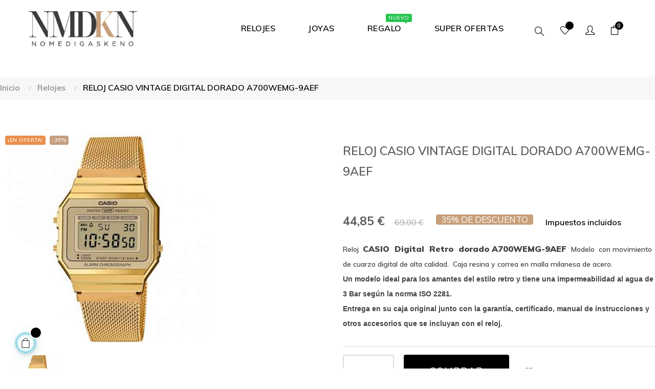

--- FILE ---
content_type: text/html; charset=utf-8
request_url: https://nomedigaskeno.com/relojes-online/-reloj-casio-vintage-digital-dorado-a700wemg-9aef?category_rewrite=relojes-online&selected_filters=reloj-casio-vintage-digital-dorado-a700wemg-9aef
body_size: 21935
content:
<!doctype html>
<html lang="es"  class="default" >

  <head>
    
      
  <meta charset="utf-8">


  <meta http-equiv="x-ua-compatible" content="ie=edge">



  <link rel="canonical" href="https://nomedigaskeno.com/relojes-online/-reloj-casio-vintage-digital-dorado-a700wemg-9aef">

  <title>Reloj Casio Collection Digital dorado A700WEMG-9AEF Classic Edgy</title>
  <meta name="description" content="Reloj Casio Collection Digital dorado A700WEMG-9AEF Classic Edgy. Reloj retro dorado Casio. Distribuidor oficial Casio, Envío gratis en 24 horas. Devolución gratuita.">
  <meta name="keywords" content="">
          <link rel="canonical" href="https://nomedigaskeno.com/relojes-online/-reloj-casio-vintage-digital-dorado-a700wemg-9aef">
    
        



  <meta name="viewport" content="width=device-width, initial-scale=1">



  <link rel="icon" type="image/vnd.microsoft.icon" href="https://nomedigaskeno.com/img/favicon.ico?1685444719">
  <link rel="shortcut icon" type="image/x-icon" href="https://nomedigaskeno.com/img/favicon.ico?1685444719">


  

    <link rel="stylesheet" href="https://nomedigaskeno.com/themes/at_gucci/assets/cache/theme-5c48ff750.css" type="text/css" media="all">



    


    <script type="text/javascript" src="https://nomedigaskeno.com/themes/at_gucci/assets/cache/head-c8e507749.js" ></script>


  <script type="text/javascript">
        var LEO_COOKIE_THEME = "AT_GUCCI_PANEL_CONFIG";
        var add_cart_error = "An error occurred while processing your request. Please try again";
        var ajaxsearch = "1";
        var baseDir = "\/";
        var buttonwishlist_title_add = "Lista de deseos";
        var buttonwishlist_title_remove = "Sacar de la WishList";
        var cancel_rating_txt = "Cancel Rating";
        var disable_review_form_txt = "No existe un criterio para opinar de este producto o este lenguaje";
        var enable_dropdown_defaultcart = 1;
        var enable_flycart_effect = 0;
        var enable_notification = 1;
        var height_cart_item = "115";
        var isLogged = false;
        var leo_push = 0;
        var leo_search_url = "https:\/\/nomedigaskeno.com\/module\/leoproductsearch\/productsearch";
        var leo_token = "bb671cda96d975411197ea1c7d8a5acb";
        var leoproductsearch_static_token = "bb671cda96d975411197ea1c7d8a5acb";
        var leoproductsearch_token = "04b12e68fcb21d26385d19ac0f2fb450";
        var lf_is_gen_rtl = false;
        var lps_show_product_img = "1";
        var lps_show_product_price = "1";
        var lql_ajax_url = "https:\/\/nomedigaskeno.com\/module\/leoquicklogin\/leocustomer";
        var lql_is_gen_rtl = false;
        var lql_module_dir = "\/modules\/leoquicklogin\/";
        var lql_myaccount_url = "https:\/\/nomedigaskeno.com\/mi-cuenta";
        var lql_redirect = "";
        var number_cartitem_display = 3;
        var numpro_display = "100";
        var prestashop = {"cart":{"products":[],"totals":{"total":{"type":"total","label":"Total","amount":0,"value":"0,00\u00a0\u20ac"},"total_including_tax":{"type":"total","label":"Total (impuestos incl.)","amount":0,"value":"0,00\u00a0\u20ac"},"total_excluding_tax":{"type":"total","label":"Total (impuestos excl.)","amount":0,"value":"0,00\u00a0\u20ac"}},"subtotals":{"products":{"type":"products","label":"Subtotal","amount":0,"value":"0,00\u00a0\u20ac"},"discounts":null,"shipping":{"type":"shipping","label":"Transporte","amount":0,"value":""},"tax":{"type":"tax","label":"Impuestos incluidos","amount":0,"value":"0,00\u00a0\u20ac"}},"products_count":0,"summary_string":"0 art\u00edculos","vouchers":{"allowed":1,"added":[]},"discounts":[],"minimalPurchase":0,"minimalPurchaseRequired":""},"currency":{"id":1,"name":"Euro","iso_code":"EUR","iso_code_num":"978","sign":"\u20ac"},"customer":{"lastname":null,"firstname":null,"email":null,"birthday":null,"newsletter":null,"newsletter_date_add":null,"optin":null,"website":null,"company":null,"siret":null,"ape":null,"is_logged":false,"gender":{"type":null,"name":null},"addresses":[]},"language":{"name":"Espa\u00f1ol (Spanish)","iso_code":"es","locale":"es-ES","language_code":"es","is_rtl":"0","date_format_lite":"d\/m\/Y","date_format_full":"d\/m\/Y H:i:s","id":1},"page":{"title":"","canonical":"https:\/\/nomedigaskeno.com\/relojes-online\/-reloj-casio-vintage-digital-dorado-a700wemg-9aef","meta":{"title":"Reloj Casio Collection Digital dorado A700WEMG-9AEF Classic Edgy","description":"Reloj Casio Collection Digital dorado A700WEMG-9AEF Classic Edgy. Reloj retro dorado Casio. Distribuidor oficial Casio, Env\u00edo gratis en 24 horas. Devoluci\u00f3n gratuita.","keywords":"","robots":"index"},"page_name":"product","body_classes":{"lang-es":true,"lang-rtl":false,"country-ES":true,"currency-EUR":true,"layout-full-width":true,"page-product":true,"tax-display-enabled":true,"product-id-746":true,"product-Reloj Casio Vintage Digital dorado A700WEMG-9AEF":true,"product-id-category-10":true,"product-id-manufacturer-3":true,"product-id-supplier-0":true,"product-on-sale":true,"product-available-for-order":true},"admin_notifications":[]},"shop":{"name":"Nomedigaskeno | Joyer\u00eda y Relojer\u00eda online","logo":"https:\/\/nomedigaskeno.com\/img\/logo-1685444719.jpg","stores_icon":"https:\/\/nomedigaskeno.com\/img\/logo_stores.png","favicon":"https:\/\/nomedigaskeno.com\/img\/favicon.ico"},"urls":{"base_url":"https:\/\/nomedigaskeno.com\/","current_url":"https:\/\/nomedigaskeno.com\/relojes-online\/-reloj-casio-vintage-digital-dorado-a700wemg-9aef?category_rewrite=relojes-online&selected_filters=reloj-casio-vintage-digital-dorado-a700wemg-9aef","shop_domain_url":"https:\/\/nomedigaskeno.com","img_ps_url":"https:\/\/nomedigaskeno.com\/img\/","img_cat_url":"https:\/\/nomedigaskeno.com\/img\/c\/","img_lang_url":"https:\/\/nomedigaskeno.com\/img\/l\/","img_prod_url":"https:\/\/nomedigaskeno.com\/img\/p\/","img_manu_url":"https:\/\/nomedigaskeno.com\/img\/m\/","img_sup_url":"https:\/\/nomedigaskeno.com\/img\/su\/","img_ship_url":"https:\/\/nomedigaskeno.com\/img\/s\/","img_store_url":"https:\/\/nomedigaskeno.com\/img\/st\/","img_col_url":"https:\/\/nomedigaskeno.com\/img\/co\/","img_url":"https:\/\/nomedigaskeno.com\/themes\/at_gucci\/assets\/img\/","css_url":"https:\/\/nomedigaskeno.com\/themes\/at_gucci\/assets\/css\/","js_url":"https:\/\/nomedigaskeno.com\/themes\/at_gucci\/assets\/js\/","pic_url":"https:\/\/nomedigaskeno.com\/upload\/","pages":{"address":"https:\/\/nomedigaskeno.com\/direccion","addresses":"https:\/\/nomedigaskeno.com\/direcciones","authentication":"https:\/\/nomedigaskeno.com\/iniciar-sesion","cart":"https:\/\/nomedigaskeno.com\/carrito","category":"https:\/\/nomedigaskeno.com\/index.php?controller=category","cms":"https:\/\/nomedigaskeno.com\/index.php?controller=cms","contact":"https:\/\/nomedigaskeno.com\/contactenos","discount":"https:\/\/nomedigaskeno.com\/descuento","guest_tracking":"https:\/\/nomedigaskeno.com\/seguimiento-pedido-invitado","history":"https:\/\/nomedigaskeno.com\/historial-compra","identity":"https:\/\/nomedigaskeno.com\/datos-personales","index":"https:\/\/nomedigaskeno.com\/","my_account":"https:\/\/nomedigaskeno.com\/mi-cuenta","order_confirmation":"https:\/\/nomedigaskeno.com\/confirmacion-pedido","order_detail":"https:\/\/nomedigaskeno.com\/index.php?controller=order-detail","order_follow":"https:\/\/nomedigaskeno.com\/seguimiento-pedido","order":"https:\/\/nomedigaskeno.com\/pedido","order_return":"https:\/\/nomedigaskeno.com\/index.php?controller=order-return","order_slip":"https:\/\/nomedigaskeno.com\/facturas-abono","pagenotfound":"https:\/\/nomedigaskeno.com\/pagina-no-encontrada","password":"https:\/\/nomedigaskeno.com\/recuperar-contrase\u00f1a","pdf_invoice":"https:\/\/nomedigaskeno.com\/index.php?controller=pdf-invoice","pdf_order_return":"https:\/\/nomedigaskeno.com\/index.php?controller=pdf-order-return","pdf_order_slip":"https:\/\/nomedigaskeno.com\/index.php?controller=pdf-order-slip","prices_drop":"https:\/\/nomedigaskeno.com\/productos-rebajados","product":"https:\/\/nomedigaskeno.com\/index.php?controller=product","search":"https:\/\/nomedigaskeno.com\/busqueda","sitemap":"https:\/\/nomedigaskeno.com\/mapa del sitio","stores":"https:\/\/nomedigaskeno.com\/index.php?controller=stores","supplier":"https:\/\/nomedigaskeno.com\/proveedor","register":"https:\/\/nomedigaskeno.com\/iniciar-sesion?create_account=1","order_login":"https:\/\/nomedigaskeno.com\/pedido?login=1"},"alternative_langs":[],"theme_assets":"\/themes\/at_gucci\/assets\/","actions":{"logout":"https:\/\/nomedigaskeno.com\/?mylogout="},"no_picture_image":{"bySize":{"small_default":{"url":"https:\/\/nomedigaskeno.com\/img\/p\/es-default-small_default.jpg","width":100,"height":118},"cart_default":{"url":"https:\/\/nomedigaskeno.com\/img\/p\/es-default-cart_default.jpg","width":125,"height":147},"medium_default":{"url":"https:\/\/nomedigaskeno.com\/img\/p\/es-default-medium_default.jpg","width":400,"height":472},"home_default":{"url":"https:\/\/nomedigaskeno.com\/img\/p\/es-default-home_default.jpg","width":400,"height":472},"large_default":{"url":"https:\/\/nomedigaskeno.com\/img\/p\/es-default-large_default.jpg","width":880,"height":1038}},"small":{"url":"https:\/\/nomedigaskeno.com\/img\/p\/es-default-small_default.jpg","width":100,"height":118},"medium":{"url":"https:\/\/nomedigaskeno.com\/img\/p\/es-default-medium_default.jpg","width":400,"height":472},"large":{"url":"https:\/\/nomedigaskeno.com\/img\/p\/es-default-large_default.jpg","width":880,"height":1038},"legend":""}},"configuration":{"display_taxes_label":true,"display_prices_tax_incl":true,"is_catalog":false,"show_prices":true,"opt_in":{"partner":false},"quantity_discount":{"type":"discount","label":"Descuento unitario"},"voucher_enabled":1,"return_enabled":1},"field_required":[],"breadcrumb":{"links":[{"title":"Inicio","url":"https:\/\/nomedigaskeno.com\/"},{"title":"Relojes","url":"https:\/\/nomedigaskeno.com\/relojes-online"},{"title":"Reloj Casio Vintage Digital dorado A700WEMG-9AEF","url":"https:\/\/nomedigaskeno.com\/relojes-online\/-reloj-casio-vintage-digital-dorado-a700wemg-9aef"}],"count":3},"link":{"protocol_link":"https:\/\/","protocol_content":"https:\/\/"},"time":1768470113,"static_token":"bb671cda96d975411197ea1c7d8a5acb","token":"04b12e68fcb21d26385d19ac0f2fb450","debug":false};
        var psemailsubscription_subscription = "https:\/\/nomedigaskeno.com\/module\/ps_emailsubscription\/subscription";
        var psr_icon_color = "#070707";
        var review_error = "An error occurred while processing your request. Please try again";
        var show_popup = 1;
        var text_no_product = "Don't have products";
        var text_results_count = "results";
        var type_dropdown_defaultcart = "dropdown";
        var type_flycart_effect = "fade";
        var url_leoproductattribute = "https:\/\/nomedigaskeno.com\/module\/leofeature\/LeoProductAttribute";
        var width_cart_item = "265";
        var wishlist_add = "El producto ha sido a\u00f1adido a su lista de deseos";
        var wishlist_cancel_txt = "Cancelar";
        var wishlist_confirm_del_txt = "Eliminar el elemento seleccionado?";
        var wishlist_del_default_txt = "No se puede eliminar por defecto deseos";
        var wishlist_email_txt = "Email";
        var wishlist_loggin_required = "Tienes que iniciar sesi\u00f3n para poder gestionar su lista de deseos";
        var wishlist_ok_txt = "De acuerdo";
        var wishlist_quantity_required = "Debe introducir una cantidad";
        var wishlist_remove = "El producto se retir\u00f3 con \u00e9xito de su Lista de deseos";
        var wishlist_reset_txt = "Reiniciar";
        var wishlist_send_txt = "Enviar";
        var wishlist_send_wishlist_txt = "Enviar lista de deseos";
        var wishlist_url = "https:\/\/nomedigaskeno.com\/module\/leofeature\/mywishlist";
        var wishlist_viewwishlist = "Ver su lista de deseos";
      </script>
<script type="text/javascript">
	var choosefile_text = "Seleccionar archivo";
	var turnoff_popup_text = "No volver a mostrar esta ventana emergente";
	
	var size_item_quickview = 82;
	var style_scroll_quickview = 'vertical';
	
	var size_item_page = 113;
	var style_scroll_page = 'horizontal';
	
	var size_item_quickview_attr = 101;	
	var style_scroll_quickview_attr = 'vertical';
	
	var size_item_popup = 160;
	var style_scroll_popup = 'vertical';
</script>


  <script async src="https://www.googletagmanager.com/gtag/js?id=UA-131215407-1"></script>
<script>
  window.dataLayer = window.dataLayer || [];
  function gtag(){dataLayer.push(arguments);}
  gtag('js', new Date());
  gtag(
    'config',
    'UA-131215407-1',
    {
      'debug_mode':false
                      }
  );
</script>

<script type="text/javascript">
	
	var FancyboxI18nClose = "Cerrar";
	var FancyboxI18nNext = "Siguiente";
	var FancyboxI18nPrev = "Anterior";
	var current_link = "http://nomedigaskeno.com/";		
	var currentURL = window.location;
	currentURL = String(currentURL);
	currentURL = currentURL.replace("https://","").replace("http://","").replace("www.","").replace( /#\w*/, "" );
	current_link = current_link.replace("https://","").replace("http://","").replace("www.","");
	var text_warning_select_txt = "Por favor seleccione uno de quitar?";
	var text_confirm_remove_txt = "¿Seguro para eliminar fila de pie?";
	var close_bt_txt = "Cerrar";
	var list_menu = [];
	var list_menu_tmp = {};
	var list_tab = [];
	var isHomeMenu = 0;
	
</script><!-- @file modules\appagebuilder\views\templates\hook\header -->

<script>
	/**
	 * List functions will run when document.ready()
	 */
	var ap_list_functions = [];
	/**
	 * List functions will run when window.load()
	 */
	var ap_list_functions_loaded = [];

	/**
	 * List functions will run when document.ready() for theme
	 */

	var products_list_functions = [];
</script>


<script type='text/javascript'>
	var leoOption = {
		category_qty:1,
		product_list_image:0,
		product_one_img:1,
		productCdown: 1,
		productColor: 0,
		homeWidth: 400,
		homeheight: 472,
	}

	ap_list_functions.push(function(){
		if (typeof $.LeoCustomAjax !== "undefined" && $.isFunction($.LeoCustomAjax)) {
			var leoCustomAjax = new $.LeoCustomAjax();
			leoCustomAjax.processAjax();
		}
	});
</script>

<!-- emarketing start -->
<meta name="google-site-verification" content="4LHG-WGM8pQQaMmjyF7p4XOdpk2MfsCrnBugWa3ob2g" />

<script>
var emarketingGoogleViewItem = function() {};
document.addEventListener('DOMContentLoaded', emarketingGoogleViewItem);
document.addEventListener('DOMContentLoaded', function(event) { prestashop.on('updatedProduct', emarketingGoogleViewItem)});
</script>
<script>
var emarketingGoogleAdd2Cart = function() { document.querySelectorAll('.add-to-cart, #add_to_cart button, #add_to_cart a, #add_to_cart input').forEach(function(a){
a.addEventListener('click', function(){});});};
document.addEventListener('DOMContentLoaded', emarketingGoogleAdd2Cart);
document.addEventListener('DOMContentLoaded', function(event) { prestashop.on('updatedProduct', emarketingGoogleAdd2Cart)});
</script>
<script>
  !function(f,b,e,v,n,t,s)
  {if(f.fbq)return;n=f.fbq=function(){n.callMethod?
  n.callMethod.apply(n,arguments):n.queue.push(arguments)};
  if(!f._fbq)f._fbq=n;n.push=n;n.loaded=!0;n.version='2.0';
  n.queue=[];t=b.createElement(e);t.async=!0;
  t.src=v;s=b.getElementsByTagName(e)[0];
  s.parentNode.insertBefore(t,s)}(window, document,'script',
  'https://connect.facebook.net/en_US/fbevents.js');
  fbq('init', '791332281294540');
  fbq('track', 'PageView');
</script>
<noscript>
  <img height="1" width="1" style="display:none"
      src="https://www.facebook.com/tr?id=791332281294540&ev=PageView&noscript=1"/>
</noscript>

<script>
var emarketingFBViewContent = function() {
  fbq('track', 'ViewContent', {
    content_name: document.getElementById("emarketing_product_name").value,
    content_category: document.getElementById("emarketing_product_category").value,
    content_ids: [document.getElementById("emarketing_product_id").value],
    content_type: 'product',
    value: document.getElementById("emarketing_product_price").value,
    currency: 'EUR'
  });

};
document.addEventListener('DOMContentLoaded', emarketingFBViewContent);
document.addEventListener('DOMContentLoaded', function(event) { prestashop.on('updatedProduct', emarketingFBViewContent)});
</script>
<script>
var emarketingFBAdd2Cart = function() { document.querySelectorAll('.add-to-cart, #add_to_cart button, #add_to_cart a, #add_to_cart input').forEach(function(a){
a.addEventListener('click', function(){
  fbq('track', 'AddToCart', {
    content_name: document.getElementById("emarketing_product_name").value,
    content_category: document.getElementById("emarketing_product_category").value,
    content_ids: [document.getElementById("emarketing_product_id").value],
    content_type: 'product',
    value: document.getElementById("emarketing_product_price").value,
    currency: 'EUR'
  });

});});};
document.addEventListener('DOMContentLoaded', emarketingFBAdd2Cart);
document.addEventListener('DOMContentLoaded', function(event) { prestashop.on('updatedProduct', emarketingFBAdd2Cart)});
</script>

<script>
var emarketingBingViewItem = function() {};
document.addEventListener('DOMContentLoaded', emarketingBingViewItem);
document.addEventListener('DOMContentLoaded', function(event) { prestashop.on('updatedProduct', emarketingBingViewItem)});
</script>
<script>
var emarketingBingAdd2Cart = function() { document.querySelectorAll('.add-to-cart, #add_to_cart button, #add_to_cart a, #add_to_cart input').forEach(function(a){
a.addEventListener('click', function(){});});};
document.addEventListener('DOMContentLoaded', emarketingBingAdd2Cart);
document.addEventListener('DOMContentLoaded', function(event) { prestashop.on('updatedProduct', emarketingBingAdd2Cart)});
</script>
<!-- emarketing end --><script data-keepinline>
    var tagManagerId = 'GTM-NZKZRSQ';
    var optimizeId = '';
    var gtmTrackingFeatures = {"gua":{"trackingId":"UA-131215407-1","cookieDomain":"auto","sendLimit":25,"siteSpeedSampleRate":1,"anonymizeIp":1,"userIdFeature":1,"linkAttribution":1,"remarketingFeature":1,"merchantPrefix":"","merchantSuffix":"","merchantVariant":"","businessDataFeature":0,"businessDataPrefix":"","businessDataVariant":"","crossDomainList":false,"allowLinker":true,"clientId":0,"dimensions":{"ecommProdId":1,"ecommPageType":2,"ecommTotalValue":3,"ecommCategory":4,"dynxItemId":5,"dynxItemId2":6,"dynxPageType":7,"dynxTotalValue":8}},"googleAds":{"trackingId":772208759,"conversionLabel":"nlFICKHZwdECEPfwm_AC"},"bing":{"trackingId":""},"facebook":{"trackingId":"","catalogPrefix":"","catalogSuffix":"","catalogVariant":""},"twitter":{"trackingId":""},"goals":{"signUp":0,"socialAction":0,"coupon":0},"common":{"eventValues":{"signUpGoal":0,"socialAction":0,"coupon":0},"cartAjax":1,"productsPerPage":100,"userId":null,"currencyCode":"EUR","langCode":"es","countryCode":"ES","maxLapse":10,"signUpTypes":["new customer","guest customer"],"isNewSignUp":false,"isGuest":0,"idShop":1,"token":"70eed2d2030029d30800fe0350d27993"}};
    var checkDoNotTrack = 0;
    var disableInternalTracking = 0;
    var dataLayer = window.dataLayer || [];
    var dimensions = new Object();
    var initDataLayer = new Object();
    var gaCreate = new Object();
    var doNotTrack = (
        window.doNotTrack == "1" ||
        navigator.doNotTrack == "yes" ||
        navigator.doNotTrack == "1" ||
        navigator.msDoNotTrack == "1"
    );

    if (typeof gtmTrackingFeatures === 'object' && !disableInternalTracking) {
        if (gtmTrackingFeatures.gua.trackingId) {
            initDataLayer.gua = {
                'trackingId': gtmTrackingFeatures.gua.trackingId,
                'cookieDomain': gtmTrackingFeatures.gua.cookieDomain,
                'allowLinker':  gtmTrackingFeatures.gua.allowLinker,
                'siteSpeedSampleRate': gtmTrackingFeatures.gua.siteSpeedSampleRate,
                'anonymizeIp': gtmTrackingFeatures.gua.anonymizeIp,
                'linkAttribution': gtmTrackingFeatures.gua.linkAttribution
            };

            if (gtmTrackingFeatures.gua.remarketingFeature) {
                // assign index dimensions
                dimensions.ecommProdId = gtmTrackingFeatures.gua.dimensions.ecommProdId;
                dimensions.ecommPageType = gtmTrackingFeatures.gua.dimensions.ecommPageType;
                dimensions.ecommTotalValue = gtmTrackingFeatures.gua.dimensions.ecommTotalValue;
                dimensions.ecommCategory = gtmTrackingFeatures.gua.dimensions.ecommCategory;
            }

            if (gtmTrackingFeatures.gua.businessDataFeature) {
                // assign index dimensions
                dimensions.dynxItemId = gtmTrackingFeatures.gua.dimensions.dynxItemId;
                dimensions.dynxItemId2 = gtmTrackingFeatures.gua.dimensions.dynxItemId2;
                dimensions.dynxPageType = gtmTrackingFeatures.gua.dimensions.dynxPageType;
                dimensions.dynxTotalValue = gtmTrackingFeatures.gua.dimensions.dynxTotalValue;
            }

            // assign index dimensions to data layer
            initDataLayer.gua.dimensions = dimensions;

            if (gtmTrackingFeatures.gua.userIdFeature) {
                initDataLayer.gua.userId = gtmTrackingFeatures.common.userId;
            }

            if (gtmTrackingFeatures.gua.crossDomainList) {
                initDataLayer.gua.crossDomainList = gtmTrackingFeatures.gua.crossDomainList;
            }

            // prepare gaCreate with same configuration than GTM
            gaCreate = {
                'trackingId': gtmTrackingFeatures.gua.trackingId,
                'allowLinker': true,
                'cookieDomain': gtmTrackingFeatures.gua.cookieDomain
            };
        }

        if (gtmTrackingFeatures.googleAds.trackingId) {
            initDataLayer.googleAds = {
                'conversionId' : gtmTrackingFeatures.googleAds.trackingId,
                'conversionLabel' : gtmTrackingFeatures.googleAds.conversionLabel
            };
        }

        if (gtmTrackingFeatures.bing.trackingId) {
            initDataLayer.bing = {
                'trackingId': gtmTrackingFeatures.bing.trackingId
            };
        }

        if (gtmTrackingFeatures.facebook.trackingId) {
            initDataLayer.facebook = {
                'trackingId': gtmTrackingFeatures.facebook.trackingId
            };
        }

        if (gtmTrackingFeatures.twitter.trackingId) {
            initDataLayer.twitter = {
                'trackingId': gtmTrackingFeatures.twitter.trackingId
            };
        }

        // init common values
        initDataLayer.common = {
            'currency' : gtmTrackingFeatures.common.currencyCode,
            'langCode' : gtmTrackingFeatures.common.langCode,
            'countryCode' : gtmTrackingFeatures.common.countryCode,
            'referrer' : document.referrer,
            'userAgent' : navigator.userAgent,
            'navigatorLang' : navigator.language,
            'doNotTrack' : (checkDoNotTrack && doNotTrack)
        };

        dataLayer.push(initDataLayer);
    }
</script>
<!-- Init Tag Manager script -->
<script data-keepinline>
    if (!disableInternalTracking) {
        
        (function (w, d, s, l, i) {
            w[l] = w[l] || [];
            w[l].push({'gtm.start': new Date().getTime(), event: 'gtm.js'});
            var f = d.getElementsByTagName(s)[0];
            var j = d.createElement(s), dl = l !== 'dataLayer' ? '&l=' + l : '';
            j.async = true;
            j.src = 'https://www.googletagmanager.com/gtm.js?id=' + i + dl;
            f.parentNode.insertBefore(j, f);
        })(window, document, 'script', 'dataLayer', tagManagerId);
        
    }
</script>



    
  <meta property="og:type" content="product">
  <meta property="og:url" content="https://nomedigaskeno.com/relojes-online/-reloj-casio-vintage-digital-dorado-a700wemg-9aef?category_rewrite=relojes-online&amp;selected_filters=reloj-casio-vintage-digital-dorado-a700wemg-9aef">
  <meta property="og:title" content="Reloj Casio Collection Digital dorado A700WEMG-9AEF Classic Edgy">
  <meta property="og:site_name" content="Nomedigaskeno | Joyería y Relojería online">
  <meta property="og:description" content="Reloj Casio Collection Digital dorado A700WEMG-9AEF Classic Edgy. Reloj retro dorado Casio. Distribuidor oficial Casio, Envío gratis en 24 horas. Devolución gratuita.">
  <meta property="og:image" content="https://nomedigaskeno.com/1850-large_default/reloj-casio-vintage-digital-dorado-a700wemg-9aef.jpg">
      <meta property="product:pretax_price:amount" content="37.066115">
    <meta property="product:pretax_price:currency" content="EUR">
    <meta property="product:price:amount" content="44.85">
    <meta property="product:price:currency" content="EUR">
    
  </head>

  <body id="product" class="lang-es country-es currency-eur layout-full-width page-product tax-display-enabled product-id-746 product-reloj-casio-vintage-digital-dorado-a700wemg-9aef product-id-category-10 product-id-manufacturer-3 product-id-supplier-0 product-on-sale product-available-for-order fullwidth">

    
      
    

    <main id="page">
      
              
      <header id="header">
        <div class="header-container">
          
            
  <div class="header-banner">
          <div class="container">
              <div class="inner"></div>
          </div>
        </div>



  <nav class="header-nav">
    <div class="topnav">
            <div class="container">
              <div class="inner"></div>
            </div>
          </div>
    <div class="bottomnav">
              <div class="container">
              <div class="inner"></div>
              </div>
          </div>
  </nav>



  <div class="header-top">
          <div class="inner"><!-- @file modules\appagebuilder\views\templates\hook\ApRow -->
<div class="wrapper"
>

<div class="container">
    <div        class="row box-toph1 box-h7 ApRow  has-bg bg-boxed"
                            style="background: no-repeat;"        data-bg_data=" no-repeat"        >
                                            <!-- @file modules\appagebuilder\views\templates\hook\ApColumn -->
<div    class="col-xl-2 col-lg-2 col-md-12 col-sm-12 col-xs-12 col-sp-12 col-logo ApColumn "
	    >
                    <!-- @file modules\appagebuilder\views\templates\hook\ApGenCode -->

	<div class="h-logo">    <a href="https://nomedigaskeno.com/">        <img class="img-fluid" src="https://nomedigaskeno.com/img/logo-1685444719.jpg" alt="Nomedigaskeno | Joyería y Relojería online">    </a></div>

    </div><!-- @file modules\appagebuilder\views\templates\hook\ApColumn -->
<div    class="col-xl-8 col-lg-8 col-md-3 col-sm-3 col-xs-3 col-sp-3 col-info text-right ApColumn "
	    >
                    <!-- @file modules\appagebuilder\views\templates\hook\ApSlideShow -->
<div id="memgamenu-form_9184166521380958" class="ApMegamenu">
			    
                <nav data-megamenu-id="9184166521380958" class="leo-megamenu cavas_menu navbar navbar-default enable-canvas " role="navigation">
                            <!-- Brand and toggle get grouped for better mobile display -->
                            <div class="navbar-header">
                                    <button type="button" class="navbar-toggler hidden-lg-up" data-toggle="collapse" data-target=".megamenu-off-canvas-9184166521380958">
                                            <span class="sr-only">Navegación de palanca</span>
                                            &#9776;
                                            <!--
                                            <span class="icon-bar"></span>
                                            <span class="icon-bar"></span>
                                            <span class="icon-bar"></span>
                                            -->
                                    </button>
                            </div>
                            <!-- Collect the nav links, forms, and other content for toggling -->
                                                        <div class="leo-top-menu collapse navbar-toggleable-md megamenu-off-canvas megamenu-off-canvas-9184166521380958"><ul class="nav navbar-nav megamenu horizontal"><li data-menu-type="category" class="nav-item parent dropdown   " >
    <a class="nav-link dropdown-toggle has-category" data-toggle="dropdown" href="https://nomedigaskeno.com/relojes-online" target="_self">
                    
                    <span class="menu-title">RELOJES</span>
                                	
	    </a>
    <b class="caret"></b>
        <div class="dropdown-menu level1"  >
        <div class="dropdown-menu-inner">
            <div class="row">
                <div class="col-sm-12 mega-col" data-colwidth="12" data-type="menu" >
                    <div class="inner">
                        <ul>
                                                            <li data-menu-type="category" class="nav-item   " >
            <a class="nav-link" href="https://nomedigaskeno.com/relojes-de-hombre" target="_self">
            
                            <span class="menu-title">Reloj de hombre </span>
                                    
                    </a>

    </li>
            
                                                            <li data-menu-type="category" class="nav-item   " >
            <a class="nav-link" href="https://nomedigaskeno.com/relojes-de-mujer" target="_self">
            
                            <span class="menu-title">Reloj de mujer</span>
                                    
                    </a>

    </li>
            
                                                    </ul>
                    </div>
                </div>
            </div>
        </div>
    </div>

</li>
<li data-menu-type="category" class="nav-item parent  dropdown aligned-fullwidth  " >
    <a class="nav-link dropdown-toggle has-category" data-toggle="dropdown" href="https://nomedigaskeno.com/joyas" target="_self">

                    
                    <span class="menu-title">JOYAS</span>
                                        
            </a>
        <b class="caret"></b>
            <div class="dropdown-sub dropdown-menu" >
            <div class="dropdown-menu-inner">
                                    <div class="row">
                                                    <div class="mega-col col-md-3" >
                                <div class="mega-col-inner">
                                    <div class="leo-widget" data-id_widget="1510301443">
    <div class="widget-links">
		<div class="menu-title">
		JOYAS DE ORO
	</div>
		<div class="widget-inner">	
		<div id="tabs35123954" class="panel-group">
			<ul class="nav-links">
				  
					<li ><a href="https://nomedigaskeno.com/oro-primera-ley-18k" >Anillos</a></li>
				  
					<li ><a href="https://nomedigaskeno.com/joyas?q=Categor%C3%ADas-Pendientes/Material-Oro+18+k+Amarillo-Oro+18+k+Amarillo+y+Blanco-Oro+18+k+blanco" >Pendientes</a></li>
				  
					<li ><a href="https://nomedigaskeno.com/colgantes-y-collares" >Colgantes</a></li>
				  
					<li ><a href="https://nomedigaskeno.com/pulseras?q=Material-Oro+18+k+Amarillo-Oro+18+k+Amarillo+y+Blanco-Oro+18+k+blanco" >Pulseras</a></li>
							</ul>
		</div>
	</div>
    </div>
</div><div class="leo-widget" data-id_widget="1510301713">
    <div class="widget-links">
		<div class="menu-title">
		JOYAS DE PLATA
	</div>
		<div class="widget-inner">	
		<div id="tabs1220914318" class="panel-group">
			<ul class="nav-links">
				  
					<li ><a href="https://test.nomedigaskeno.com/plata-de-ley" >Anillos</a></li>
				  
					<li ><a href="https://test.nomedigaskeno.com/pendientes-de-plata" >Pendientes</a></li>
				  
					<li ><a href="https://nomedigaskeno.com/colgantes-y-collares?q=Material-Plata+Ba%C3%B1ada+en+Oro+18K" >Colgantes</a></li>
				  
					<li ><a href="https://nomedigaskeno.com/pulseras?q=Material-Acero-Acero+316L-Plata+de+Ley" >Pulseras</a></li>
				  
					<li ><a href="https://nomedigaskeno.com/gemelos" >Gemelos</a></li>
				  
					<li ><a href="https://nomedigaskeno.com/colgantes-y-collares" >Cadenas y collares</a></li>
							</ul>
		</div>
	</div>
    </div>
</div>                                </div>
                            </div>
                                                    <div class="mega-col col-md-4" >
                                <div class="mega-col-inner">
                                    
<div class="leo-widget" data-id_widget="1510301801">
	<div class="widget-products">
				<div class="menu-title">
			NOVEDADES
		</div>
				<div class="widget-inner">
							<div class="product-block">
																				
						 

										 
											
						 
						<div class="product-miniature js-product-miniature" data-id-product="2573" data-id-product-attribute="0" itemscope itemtype="http://schema.org/Product">
							<div class="thumbnail-container clearfix">
								<div class="product-image">
									
										<a href="https://nomedigaskeno.com/joyeria-online/-colgante-arbol-de-la-vida-oro-18-kts" class="thumbnail product-thumbnail">
											<img
												class="img-fluid"
												src = "https://nomedigaskeno.com/4897-small_default/colgante-arbol-de-la-vida-oro-18-kts.jpg"
												alt = ""
												data-full-size-image-url = "https://nomedigaskeno.com/4897-large_default/colgante-arbol-de-la-vida-oro-18-kts.jpg"
											>
										</a>
									
								</div>
								<div class="product-meta">
									<div class="product-description">
										
											<h4 class="h3 product-title" itemprop="name"><a href="https://nomedigaskeno.com/joyeria-online/-colgante-arbol-de-la-vida-oro-18-kts">Colgante árbol de la vida...</a></h4>
										

										
																							<div class="product-price-and-shipping">
																											
														<span class="regular-price">317,80 €</span>
																													<span class="discount-percentage">-30%</span>
																																								

													<span class="price" itemprop="offers" itemscope itemtype="http://schema.org/Offer">
														<span itemprop="priceCurrency" content="EUR"></span><span itemprop="price" content="222.46">222,46 €</span>
													</span>

													

													
												</div>
																					
									</div>
								</div>
							</div>
						</div>			
											
						 
						<div class="product-miniature js-product-miniature" data-id-product="2572" data-id-product-attribute="0" itemscope itemtype="http://schema.org/Product">
							<div class="thumbnail-container clearfix">
								<div class="product-image">
									
										<a href="https://nomedigaskeno.com/joyeria-online/-virgen-nina-vn-15" class="thumbnail product-thumbnail">
											<img
												class="img-fluid"
												src = "https://nomedigaskeno.com/4896-small_default/virgen-nina-vn-15.jpg"
												alt = ""
												data-full-size-image-url = "https://nomedigaskeno.com/4896-large_default/virgen-nina-vn-15.jpg"
											>
										</a>
									
								</div>
								<div class="product-meta">
									<div class="product-description">
										
											<h4 class="h3 product-title" itemprop="name"><a href="https://nomedigaskeno.com/joyeria-online/-virgen-nina-vn-15">Virgen niña VN-15</a></h4>
										

										
																							<div class="product-price-and-shipping">
																											
														<span class="regular-price">299,60 €</span>
																													<span class="discount-percentage">-30%</span>
																																								

													<span class="price" itemprop="offers" itemscope itemtype="http://schema.org/Offer">
														<span itemprop="priceCurrency" content="EUR"></span><span itemprop="price" content="209.72">209,72 €</span>
													</span>

													

													
												</div>
																					
									</div>
								</div>
							</div>
						</div>			
											
						 
						<div class="product-miniature js-product-miniature" data-id-product="2546" data-id-product-attribute="624" itemscope itemtype="http://schema.org/Product">
							<div class="thumbnail-container clearfix">
								<div class="product-image">
									
										<a href="https://nomedigaskeno.com/joyeria-online/-alianza-3-mm-18-kilates#/47-talla_anillo-10" class="thumbnail product-thumbnail">
											<img
												class="img-fluid"
												src = "https://nomedigaskeno.com/4864-small_default/alianza-3-mm-18-kilates.jpg"
												alt = ""
												data-full-size-image-url = "https://nomedigaskeno.com/4864-large_default/alianza-3-mm-18-kilates.jpg"
											>
										</a>
									
								</div>
								<div class="product-meta">
									<div class="product-description">
										
											<h4 class="h3 product-title" itemprop="name"><a href="https://nomedigaskeno.com/joyeria-online/-alianza-3-mm-18-kilates#/47-talla_anillo-10">Alianza 3 mm. 18 kilates</a></h4>
										

										
																							<div class="product-price-and-shipping">
																										

													<span class="price" itemprop="offers" itemscope itemtype="http://schema.org/Offer">
														<span itemprop="priceCurrency" content="EUR"></span><span itemprop="price" content="244.71">244,71 €</span>
													</span>

													

													
												</div>
																					
									</div>
								</div>
							</div>
						</div>			
											
						 
						<div class="product-miniature js-product-miniature" data-id-product="2536" data-id-product-attribute="0" itemscope itemtype="http://schema.org/Product">
							<div class="thumbnail-container clearfix">
								<div class="product-image">
									
										<a href="https://nomedigaskeno.com/joyeria-online/-cadena-oro-amarillo-28-kts-cal2045-cms" class="thumbnail product-thumbnail">
											<img
												class="img-fluid"
												src = "https://nomedigaskeno.com/4856-small_default/cadena-oro-amarillo-28-kts-cal2045-cms.jpg"
												alt = ""
												data-full-size-image-url = "https://nomedigaskeno.com/4856-large_default/cadena-oro-amarillo-28-kts-cal2045-cms.jpg"
											>
										</a>
									
								</div>
								<div class="product-meta">
									<div class="product-description">
										
											<h4 class="h3 product-title" itemprop="name"><a href="https://nomedigaskeno.com/joyeria-online/-cadena-oro-amarillo-28-kts-cal2045-cms">Cadena oro amarillo 28 kts....</a></h4>
										

										
																							<div class="product-price-and-shipping">
																											
														<span class="regular-price">180,60 €</span>
																													<span class="discount-percentage">-30%</span>
																																								

													<span class="price" itemprop="offers" itemscope itemtype="http://schema.org/Offer">
														<span itemprop="priceCurrency" content="EUR"></span><span itemprop="price" content="126.42">126,42 €</span>
													</span>

													

													
												</div>
																					
									</div>
								</div>
							</div>
						</div>			
									</div>
					</div>
	</div>
</div>                                </div>
                            </div>
                                                    <div class="mega-col col-md-5" >
                                <div class="mega-col-inner">
                                    <div class="leo-widget" data-id_widget="1510302417">
            <div class="widget-html">
                        <div class="menu-title">
                    Sobre nosotros
            </div>
                        <div class="widget-inner">
                    <p><img src="https://test.nomedigaskeno.com/img/cms/sobrenosotros.jpg" alt="" /></p>
<p>En <strong>Nomedigaskeno</strong>, somos especialistas en joyería y relojería online, encontrarás las últimas tendencias en pendientes, collares, anillos, pulseras y una amplia gama de relojes con los mejores descuentos.</p>
<p></p>
<p></p>
<p></p>
<p><img src="https://nomedigaskeno.com/img/cms/joyeria-onlina.jpg" alt="" width="578" height="385" /></p>
<p></p>            </div>
        </div>
        </div>                                </div>
                            </div>
                                            </div>
                            </div>
        </div>
    </li>
    <li data-menu-type="category" class="nav-item icon-new " >
        <a class="nav-link has-category" href="https://nomedigaskeno.com/regalos" target="_self">
                            
                            <span class="menu-title">REGALO</span>
                                        <span class="sub-title">Nuevo</span>
                                            </a>
    </li>
<li data-menu-type="category" class="nav-item parent icon-hot dropdown aligned-fullwidth  " >
    <a class="nav-link dropdown-toggle has-category" data-toggle="dropdown" href="https://nomedigaskeno.com/super-ofertas" target="_self">

                    
                    <span class="menu-title">SUPER OFERTAS</span>
                                        
            </a>
        <b class="caret"></b>
    </li>
</ul></div>
            </nav>
<script type="text/javascript">
	list_menu_tmp.id = '9184166521380958';
	list_menu_tmp.type = 'horizontal';
	list_menu_tmp.show_cavas =1;
	list_menu_tmp.list_tab = list_tab;
	list_menu.push(list_menu_tmp);
	list_menu_tmp = {};	
	list_tab = {};
</script>
    
	</div>

    </div><!-- @file modules\appagebuilder\views\templates\hook\ApColumn -->
<div    class="col-xl-2 col-lg-2 col-md-9 col-sm-9 col-xs-9 col-sp-9 col-right ApColumn "
	    >
                    <!-- @file modules\appagebuilder\views\templates\hook\ApModule -->


<!-- Block search module -->
<div id="leo_search_block_top" class="block exclusive">
	<h4 class="title_block">Search here...</h4>
		<form method="get" action="https://nomedigaskeno.com/index.php?controller=productsearch" id="leosearchtopbox" data-label-suggestion="Suggestion" data-search-for="Search for" data-in-category="in category" data-products-for="Products For" data-label-products="Products" data-view-all="View all">
		<input type="hidden" name="fc" value="module" />
		<input type="hidden" name="module" value="leoproductsearch" />
		<input type="hidden" name="controller" value="productsearch" />
		<input type="hidden" name="txt_not_found" value="no se encontró producto">
                <input type="hidden" name="leoproductsearch_static_token" value="bb671cda96d975411197ea1c7d8a5acb"/>
		    	<label>Buscar Productos:</label>
		<div class="block_content clearfix leoproductsearch-content">
						<div class="leoproductsearch-result">
				<div class="leoproductsearch-loading cssload-speeding-wheel"></div>
				<input class="search_query form-control grey" type="text" id="leo_search_query_top" name="search_query" data-content='' value="" placeholder="Buscar"/>
				<div class="ac_results lps_results"></div>
			</div>
			<button type="submit" id="leo_search_top_button" class="btn btn-default button button-small"><span><i class="material-icons search">search</i></span></button> 
		</div>
	</form>
</div>
<script type="text/javascript">
	var blocksearch_type = 'top';
</script>
<!-- /Block search module -->
<!-- @file modules\appagebuilder\views\templates\hook\ApGenCode -->

	<div class="wislish-button">      <a        class="ap-btn-wishlist"        href="//nomedigaskeno.com/module/leofeature/mywishlist"        title=""        rel="nofollow"      >        <i class="icon-heart"></i>    <span class="ap-total-wishlist ap-total"></span>      </a>    </div>
<!-- @file modules\appagebuilder\views\templates\hook\ApModule -->
<!-- Block languages module -->
<div id="leo_block_top" class="popup-over dropdown js-dropdown">
    <a href="javascript:void(0)" data-toggle="dropdown" class="popup-title" title="Configuración">
	    <i class="icon-user"></i>
	</a>
	<div class="popup-content dropdown-menu">
					<ul class="user-info">
							  			      <li>
			        <a
			          class="signin leo-quicklogin"
			          data-enable-sociallogin="enable"
			          data-type="popup"
			          data-layout="login"
			          href="javascript:void(0)"
			          title="Accede a tu cuenta de cliente"
			          rel="nofollow"
			        >
			          <i class="icon-login"></i>
			          <span>Iniciar sesión</span>
			        </a>
			      </li>
			      <li>
			        <a
			          class="register leo-quicklogin"
			          data-enable-sociallogin="enable"
			          data-type="popup"
			          data-layout="register"
			          href="javascript:void(0)"
			          title="Accede a tu cuenta de cliente"
			          rel="nofollow"
			        >
			          <i class="icon-user-follow"></i>
			          <span>Crear cuenta</span>
			        </a>
			      </li>
			    		    		  			  	  <li>
		        <a
		          class="btn-wishlist"
		          href="//nomedigaskeno.com/module/leofeature/mywishlist"
		          title="Lista de deseos"
		          rel="nofollow"
		        >
		          <i class="icon-heart"></i>
		          <span>Lista de deseos</span>
		  		(<span class="ap-total-wishlist ap-total"></span>)
		        </a>
		      </li>
		  			    		    </ul>
				
		<div class="language-selector">
			<span>Idioma:</span>
			<ul class="link">
						          	<li  class="current" >
		            	<a href="https://nomedigaskeno.com/index.php?controller=product" class="dropdown-item">
		            		<span class="lang-img"><img src="/img/l/1.jpg" alt="es" width="16" height="11" /></span>
		            		<span class="lang-name">Es</span>
		            	</a>
		          	</li>
		        			</ul>
		</div>
		<div class="currency-selector">
			<span>Moneda:</span>
			<ul class="link">
						        	<li  class="current" >
		          		<a title="Euro" rel="nofollow" href="https://nomedigaskeno.com/index.php?controller=product&amp;SubmitCurrency=1&amp;id_currency=1" class="dropdown-item">
		          			<span class="cur-code">EUR</span>
		          			<span class="cur-name">€</span>
		          		</a>
		        	</li>
		      				</ul>
		</div>
	</div>
</div>

<!-- /Block languages module -->
<!-- @file modules\appagebuilder\views\templates\hook\ApModule -->
<div id="_desktop_cart">
  <div class="blockcart cart-preview inactive" data-refresh-url="//nomedigaskeno.com/module/ps_shoppingcart/ajax">
    <div class="header">
              <i class="icon-bag"></i>
        <span class="cart-products-count">0</span>
        <span class="block">
          Comprar 
        </span>
          </div>
  </div>
</div>

    </div>            </div>
</div>
</div>
    </div>
          </div>
  
          
        </div>
      </header>
      
        
<aside id="notifications">
  <div class="container">
    
    
    
      </div>
</aside>
      
      <section id="wrapper">
       
                
            

<nav data-depth="3" class="breadcrumb hidden-sm-down">
  <ol itemscope itemtype="http://schema.org/BreadcrumbList">
    
              
          <li itemprop="itemListElement" itemscope itemtype="http://schema.org/ListItem">
            <a itemprop="item" href="https://nomedigaskeno.com/">
              <span itemprop="name">Inicio</span>
            </a>
            <meta itemprop="position" content="1">
          </li>
        
              
          <li itemprop="itemListElement" itemscope itemtype="http://schema.org/ListItem">
            <a itemprop="item" href="https://nomedigaskeno.com/relojes-online">
              <span itemprop="name">Relojes</span>
            </a>
            <meta itemprop="position" content="2">
          </li>
        
              
          <li itemprop="itemListElement" itemscope itemtype="http://schema.org/ListItem">
            <a itemprop="item" href="https://nomedigaskeno.com/relojes-online/-reloj-casio-vintage-digital-dorado-a700wemg-9aef">
              <span itemprop="name">Reloj Casio Vintage Digital dorado A700WEMG-9AEF</span>
            </a>
            <meta itemprop="position" content="3">
          </li>
        
          
  </ol>
</nav>
          
          <div class="row">
            

            
  <div id="content-wrapper" class="col-lg-12 col-xs-12">
    
    

      
<section id="main" class="product-detail product-image-thumbs-bottom product-image-thumbs product-thumbs-bottom" itemscope itemtype="https://schema.org/Product">
  <meta itemprop="url" content="https://nomedigaskeno.com/relojes-online/-reloj-casio-vintage-digital-dorado-a700wemg-9aef"><div class="row"><div class="col-xl-6 col-lg-6 col-md-6 col-sm-12 col-xs-12 col-sp-12">


  <section class="page-content" id="content" data-templateview="bottom" data-numberimage="5" data-numberimage1200="5" data-numberimage992="4" data-numberimage768="3" data-numberimage576="3" data-numberimage480="2" data-numberimage360="2" data-templatemodal="1" data-templatezoomtype="in" data-zoomposition="right" data-zoomwindowwidth="400" data-zoomwindowheight="400">
    
      <div class="images-container">
        
                  
            <div class="product-cover">
              
                <ul class="product-flags">
                                      <li class="product-flag on-sale">¡En oferta!</li>
                                      <li class="product-flag discount">-35%</li>
                                  </ul>
              
                              <img id="zoom_product" data-type-zoom="" class="js-qv-product-cover img-fluid" src="https://nomedigaskeno.com/1850-large_default/reloj-casio-vintage-digital-dorado-a700wemg-9aef.jpg" alt="Reloj Casio Collection Digital dorado A700WEMG-9AEF Classic Edgy" title="Reloj Casio Collection Digital dorado A700WEMG-9AEF Classic Edgy" itemprop="image">
                <div class="layer hidden-sm-down" data-toggle="modal" data-target="#product-modal">
                  <i class="material-icons zoom-in">&#xE8FF;</i>
                </div>
                          </div>
          

          
            <div id="thumb-gallery" class="product-thumb-images">
                                                <div class="thumb-container  active ">
                    <a href="javascript:void(0)" data-image="https://nomedigaskeno.com/1850-large_default/reloj-casio-vintage-digital-dorado-a700wemg-9aef.jpg" data-zoom-image="https://nomedigaskeno.com/1850-large_default/reloj-casio-vintage-digital-dorado-a700wemg-9aef.jpg"> 
                      <img
                        class="thumb js-thumb  selected "
                        data-image-medium-src="https://nomedigaskeno.com/1850-medium_default/reloj-casio-vintage-digital-dorado-a700wemg-9aef.jpg"
                        data-image-large-src="https://nomedigaskeno.com/1850-large_default/reloj-casio-vintage-digital-dorado-a700wemg-9aef.jpg"
                        src="https://nomedigaskeno.com/1850-home_default/reloj-casio-vintage-digital-dorado-a700wemg-9aef.jpg"
                        alt="Reloj Casio Collection Digital dorado A700WEMG-9AEF Classic Edgy"
                        title="Reloj Casio Collection Digital dorado A700WEMG-9AEF Classic Edgy"
                        itemprop="image"
                      >
                    </a>
                  </div>
                                          </div>
            
                      
                
        
      </div>
    
  </section>



  <div class="modal fade js-product-images-modal leo-product-modal" id="product-modal" data-thumbnails=".product-images-746">
  <div class="modal-dialog" role="document">
    <div class="modal-content">
      <div class="modal-body">
                <figure>
          <img class="js-modal-product-cover product-cover-modal" width="880" src="https://nomedigaskeno.com/1850-large_default/reloj-casio-vintage-digital-dorado-a700wemg-9aef.jpg" alt="Reloj Casio Collection Digital dorado A700WEMG-9AEF Classic Edgy" title="Reloj Casio Collection Digital dorado A700WEMG-9AEF Classic Edgy" itemprop="image">
          <figcaption class="image-caption">
            
              <div id="product-description-short" itemprop="description"><p style="margin-top:0px;margin-bottom:0px;font-size:14px;line-height:29px;font-family:Rubik, 'Helvetica Neue', Verdana, Arial, sans-serif;color:#454243;"><span style="color:#454243;font-family:Rubik, 'Helvetica Neue', Verdana, Arial, sans-serif;"><span style="font-size:14px;">Reloj  </span></span><span style="font-weight:bolder;">CASIO  Digital  Retro  dorado A700WEMG-9AEF </span><span style="color:#454243;font-family:Rubik, 'Helvetica Neue', Verdana, Arial, sans-serif;"><span style="font-size:14px;"><span style="color:#454243;font-family:Rubik, 'Helvetica Neue', Verdana, Arial, sans-serif;"><span style="font-size:14px;"><span style="color:#454243;font-family:Rubik, 'Helvetica Neue', Verdana, Arial, sans-serif;"><span style="font-size:14px;"><span style="color:#454243;font-family:Rubik, 'Helvetica Neue', Verdana, Arial, sans-serif;"><span style="font-size:14px;"><span style="color:#454243;font-family:Rubik, 'Helvetica Neue', Verdana, Arial, sans-serif;"><span style="font-size:14px;"> Modelo <b> </b>con movimiento de cuarzo digital de alta calidad.  Caja resina y correa en malla milanesa de acero. </span></span></span></span></span></span></span></span></span></span></p>
<p style="margin-top:0px;margin-bottom:0px;font-size:14px;line-height:29px;font-family:Rubik, 'Helvetica Neue', Verdana, Arial, sans-serif;color:#454243;">Un modelo ideal para los amantes del estilo retro y tiene una impermeabilidad al agua de 3 Bar según la norma ISO 2281.</p>
<p style="margin-top:0px;margin-bottom:0px;font-size:14px;line-height:29px;font-family:Rubik, 'Helvetica Neue', Verdana, Arial, sans-serif;color:#454243;">Entrega en su caja original junto con la garantía, certificado, manual de instrucciones y otros accesorios que se incluyan con el reloj.</p></div>
            
          </figcaption>
        </figure>
        <aside id="thumbnails" class="thumbnails text-sm-center">
          
            <div class="product-images product-images-746">
                              <div class="thumb-container">
                  <img data-image-large-src="https://nomedigaskeno.com/1850-large_default/reloj-casio-vintage-digital-dorado-a700wemg-9aef.jpg" class="thumb img-fluid js-modal-thumb selected " src="https://nomedigaskeno.com/1850-medium_default/reloj-casio-vintage-digital-dorado-a700wemg-9aef.jpg" alt="Reloj Casio Collection Digital dorado A700WEMG-9AEF Classic Edgy" title="Reloj Casio Collection Digital dorado A700WEMG-9AEF Classic Edgy" width="400" itemprop="image">
                </div>
               
            </div>
            
        </aside>
      </div>
    </div><!-- /.modal-content -->
  </div><!-- /.modal-dialog -->
</div><!-- /.modal -->

                            </div><div class="col-xl-6 col-lg-6 col-md-6 col-sm-12 col-xs-12 col-sp-12">

	
		<h1 class="h1 product-detail-name" itemprop="name">Reloj Casio Vintage Digital dorado A700WEMG-9AEF</h1>
	


	  <div class="product-prices">
    
      <div
        class="product-price has-discount"
        itemprop="offers"
        itemscope
        itemtype="https://schema.org/Offer"
      >
        <link itemprop="availability" href="https://schema.org/InStock"/>
        <meta itemprop="priceCurrency" content="EUR">
        <span class="current-price">
          <span itemprop="price" content="44.85">44,85 €</span>
          
                          <span class="product-discount">
                
                <span class="regular-price">69,00 €</span>
              </span>
                      
                                    <span class="discount discount-percentage">35% de descuento</span>
                              </span>
        <span class="tax-label">
                      Impuestos incluidos
                  </span>
        
                  
      </div>
    
    
          

    
          

    
          

    

    <div class="tax-shipping-delivery-label">
      
      
                        </div>
  </div>



  <div id="product-description-short-746" class="description-short" itemprop="description"><p style="margin-top:0px;margin-bottom:0px;font-size:14px;line-height:29px;font-family:Rubik, 'Helvetica Neue', Verdana, Arial, sans-serif;color:#454243;"><span style="color:#454243;font-family:Rubik, 'Helvetica Neue', Verdana, Arial, sans-serif;"><span style="font-size:14px;">Reloj  </span></span><span style="font-weight:bolder;">CASIO  Digital  Retro  dorado A700WEMG-9AEF </span><span style="color:#454243;font-family:Rubik, 'Helvetica Neue', Verdana, Arial, sans-serif;"><span style="font-size:14px;"><span style="color:#454243;font-family:Rubik, 'Helvetica Neue', Verdana, Arial, sans-serif;"><span style="font-size:14px;"><span style="color:#454243;font-family:Rubik, 'Helvetica Neue', Verdana, Arial, sans-serif;"><span style="font-size:14px;"><span style="color:#454243;font-family:Rubik, 'Helvetica Neue', Verdana, Arial, sans-serif;"><span style="font-size:14px;"><span style="color:#454243;font-family:Rubik, 'Helvetica Neue', Verdana, Arial, sans-serif;"><span style="font-size:14px;"> Modelo <b> </b>con movimiento de cuarzo digital de alta calidad.  Caja resina y correa en malla milanesa de acero. </span></span></span></span></span></span></span></span></span></span></p>
<p style="margin-top:0px;margin-bottom:0px;font-size:14px;line-height:29px;font-family:Rubik, 'Helvetica Neue', Verdana, Arial, sans-serif;color:#454243;">Un modelo ideal para los amantes del estilo retro y tiene una impermeabilidad al agua de 3 Bar según la norma ISO 2281.</p>
<p style="margin-top:0px;margin-bottom:0px;font-size:14px;line-height:29px;font-family:Rubik, 'Helvetica Neue', Verdana, Arial, sans-serif;color:#454243;">Entrega en su caja original junto con la garantía, certificado, manual de instrucciones y otros accesorios que se incluyan con el reloj.</p></div>

<div class="leo-more-cdown" data-idproduct="746"></div>
<div class="product-actions">
  
    <form action="https://nomedigaskeno.com/carrito" method="post" id="add-to-cart-or-refresh">
      <input type="hidden" name="token" value="bb671cda96d975411197ea1c7d8a5acb">
      <input type="hidden" name="id_product" value="746" id="product_page_product_id">
      <input type="hidden" name="id_customization" value="0" id="product_customization_id">

      
        <div class="product-variants">
  </div>
      

      
              

      
        <section class="product-discounts">
  </section>
      

      
        <div class="product-add-to-cart">
      
      <div class="product-quantity clearfix">
        <div class="p-cartwapper">
          <div class="qty clearfix">
            <span class="control-label">Cantidad</span>
            <input
              type="number"
              name="qty"
              id="quantity_wanted"
              value="1"
              class="input-group"
              min="1"
              aria-label="Cantidad"
            >
          </div>

          <div class="add">
            <button
              class="btn btn-primary add-to-cart"
              data-button-action="add-to-cart"
              type="submit"
                          >
              <i class="icon-bag"></i>
              Comprar
            </button>
          </div> 
          <div class="leo-compare-wishlist-button">
            <div class="wishlist">
			<a class="leo-wishlist-button btn-product btn-primary btn" href="javascript:void(0)" data-id-wishlist="" data-id-product="746" data-id-product-attribute="0" title="Lista de deseos">
			<span class="leo-wishlist-bt-loading cssload-speeding-wheel"></span>
			<span class="leo-wishlist-bt-content">
				<i class="icon-btn-product icon-wishlist material-icons">&#xE87D;</i>
				<span class="name-btn-product hidden hide text-remove">Eliminar de lista</span>
				<span class="name-btn-product text-add">Lista de deseos</span>
			</span>
		</a>
	</div>
            
          </div>
	  
          

        </div>

        
          <div class="product-minimal-quantity">
                      </div>
        
        
          <span id="product-availability">
                  				      					<span class="product-available">
      						<i class="material-icons rtl-no-flip">&#xE5CA;</i>
      						<span>Disponible- Recíbelo mañana</span>
      					</span>
      				      			          </span>
        

      </div>
    

  </div>
      

      
        <input class="product-refresh ps-hidden-by-js" name="refresh" type="submit" value="Actualizar">
      
    </form>
  
</div><div class="p-reference">

                                <div class="product-manufacturer">
                                            <a href="https://nomedigaskeno.com/marca/casio">
                          <img src="https://nomedigaskeno.com/img/m/3.jpg" class="img img-thumbnail manufacturer-logo" />
                        </a>
                                      </div>
                                              <div class="product-reference">
                    <label class="label">Referencia </label>
                    <span itemprop="sku">A700WEMG-9AEF</span>
                  </div>
                          
            
                            
</div>



	<div class="product-additional-info"> 
  

      <div class="social-sharing">
      <span>Compartir</span>
      <ul>
                  <li class="facebook icon-gray"><a href="https://www.facebook.com/sharer.php?u=https%3A%2F%2Fnomedigaskeno.com%2Frelojes-online%2F-reloj-casio-vintage-digital-dorado-a700wemg-9aef" class="text-hide" title="Compartir" target="_blank">Compartir</a></li>
                  <li class="twitter icon-gray"><a href="https://twitter.com/intent/tweet?text=Reloj+Casio+Vintage+Digital+dorado+A700WEMG-9AEF https%3A%2F%2Fnomedigaskeno.com%2Frelojes-online%2F-reloj-casio-vintage-digital-dorado-a700wemg-9aef" class="text-hide" title="Tuitear" target="_blank">Tuitear</a></li>
                  <li class="pinterest icon-gray"><a href="https://www.pinterest.com/pin/create/button/?url=https%3A%2F%2Fnomedigaskeno.com%2Frelojes-online%2F-reloj-casio-vintage-digital-dorado-a700wemg-9aef/&amp;media=https%3A%2F%2Fnomedigaskeno.com%2F1850%2Freloj-casio-vintage-digital-dorado-a700wemg-9aef.jpg&amp;description=Reloj+Casio+Vintage+Digital+dorado+A700WEMG-9AEF" class="text-hide" title="Pinterest" target="_blank">Pinterest</a></li>
              </ul>
    </div>
  
<input type="hidden" id="emarketing_product_id" value="746-0"/><input type="hidden" id="emarketing_product_name" value="Reloj Casio Vintage Digital dorado A700WEMG-9AEF"/><input type="hidden" id="emarketing_product_price" value="44.85"/><input type="hidden" id="emarketing_product_category" value="Relojes"/><input type="hidden" id="emarketing_currency" value="EUR"/>
</div>


  <div class="blockreassurance_product">
            <div>
            <span class="item-product">
                                                        <img class="svg invisible" src="/modules/blockreassurance/views/img//reassurance/pack2/security.svg">
                                    &nbsp;
            </span>
                          <span class="block-title" style="color:#000000;">Pago seguro</span>
              <p style="color:#000000;">Usamos el protocolo de seguridad SSL.</p>
                    </div>
            <div>
            <span class="item-product">
                                                        <img class="svg invisible" src="/modules/blockreassurance/views/img//reassurance/pack2/carrier.svg">
                                    &nbsp;
            </span>
                          <span class="block-title" style="color:#000000;">Envío gratis en 24 horas</span>
              <p style="color:#000000;">Si realizas tu pedido antes de las 13 h.</p>
                    </div>
            <div>
            <span class="item-product">
                                                        <img class="svg invisible" src="/modules/blockreassurance/views/img//reassurance/pack2/return.svg">
                                    &nbsp;
            </span>
                          <span class="block-title" style="color:#000000;">Devolución gratuita</span>
              <p style="color:#000000;">Dispones de 7 días para realizar cualquier cambio o devolución</p>
                    </div>
        <div class="clearfix"></div>
</div>


                            </div><div class="col-xl-12 col-lg-12 col-md-12 col-sm-12 col-xs-12 col-sp-12">

	<div class="product-tabs tabs">
	  	<ul class="nav nav-tabs" role="tablist">
		    		    <li class="nav-item">
				<a
				  class="nav-link active"
				  data-toggle="tab"
				  href="#product-details"
				  role="tab"
				  aria-controls="product-details"
				   aria-selected="true">Detalles del producto</a>
			</li>
		    		    				<li class="nav-item">
	  <a class="nav-link leo-product-show-review-title" data-toggle="tab" href="#leo-product-show-review-content">Comentarios</a>
	</li>


	  	</ul>

	  	<div class="tab-content" id="tab-content">
		   	<div class="tab-pane fade in" id="description" role="tabpanel">
		     	
		       		<div class="product-description"></div>
		     	
		   	</div>

		   	
		     	<div class="tab-pane fade in active"
     id="product-details"
     data-product="{&quot;id_shop_default&quot;:&quot;1&quot;,&quot;id_manufacturer&quot;:&quot;3&quot;,&quot;id_supplier&quot;:&quot;0&quot;,&quot;reference&quot;:&quot;A700WEMG-9AEF&quot;,&quot;is_virtual&quot;:&quot;0&quot;,&quot;delivery_in_stock&quot;:&quot;&quot;,&quot;delivery_out_stock&quot;:&quot;&quot;,&quot;id_category_default&quot;:&quot;10&quot;,&quot;on_sale&quot;:&quot;1&quot;,&quot;online_only&quot;:&quot;0&quot;,&quot;ecotax&quot;:0,&quot;minimal_quantity&quot;:&quot;1&quot;,&quot;low_stock_threshold&quot;:null,&quot;low_stock_alert&quot;:&quot;0&quot;,&quot;price&quot;:&quot;44,85\u00a0\u20ac&quot;,&quot;unity&quot;:&quot;&quot;,&quot;unit_price_ratio&quot;:&quot;0.000000&quot;,&quot;additional_shipping_cost&quot;:&quot;0.000000&quot;,&quot;customizable&quot;:&quot;0&quot;,&quot;text_fields&quot;:&quot;0&quot;,&quot;uploadable_files&quot;:&quot;0&quot;,&quot;redirect_type&quot;:&quot;404&quot;,&quot;id_type_redirected&quot;:&quot;0&quot;,&quot;available_for_order&quot;:&quot;1&quot;,&quot;available_date&quot;:&quot;0000-00-00&quot;,&quot;show_condition&quot;:&quot;0&quot;,&quot;condition&quot;:&quot;new&quot;,&quot;show_price&quot;:&quot;1&quot;,&quot;indexed&quot;:&quot;1&quot;,&quot;visibility&quot;:&quot;both&quot;,&quot;cache_default_attribute&quot;:&quot;0&quot;,&quot;advanced_stock_management&quot;:&quot;0&quot;,&quot;date_add&quot;:&quot;2019-06-04 11:24:04&quot;,&quot;date_upd&quot;:&quot;2026-01-14 11:44:38&quot;,&quot;pack_stock_type&quot;:&quot;3&quot;,&quot;meta_description&quot;:&quot;Reloj Casio Collection Digital dorado A700WEMG-9AEF Classic Edgy. Reloj retro dorado Casio. Distribuidor oficial Casio, Env\u00edo gratis en 24 horas. Devoluci\u00f3n gratuita.&quot;,&quot;meta_keywords&quot;:&quot;&quot;,&quot;meta_title&quot;:&quot;Reloj Casio Collection Digital dorado A700WEMG-9AEF Classic Edgy&quot;,&quot;link_rewrite&quot;:&quot;reloj-casio-vintage-digital-dorado-a700wemg-9aef&quot;,&quot;name&quot;:&quot;Reloj Casio Vintage Digital dorado A700WEMG-9AEF&quot;,&quot;description&quot;:&quot;&quot;,&quot;description_short&quot;:&quot;&lt;p style=\&quot;margin-top:0px;margin-bottom:0px;font-size:14px;line-height:29px;font-family:Rubik, &#039;Helvetica Neue&#039;, Verdana, Arial, sans-serif;color:#454243;\&quot;&gt;&lt;span style=\&quot;color:#454243;font-family:Rubik, &#039;Helvetica Neue&#039;, Verdana, Arial, sans-serif;\&quot;&gt;&lt;span style=\&quot;font-size:14px;\&quot;&gt;Reloj\u00a0\u00a0&lt;\/span&gt;&lt;\/span&gt;&lt;span style=\&quot;font-weight:bolder;\&quot;&gt;CASIO\u00a0 Digital\u00a0 Retro\u00a0 dorado A700WEMG-9AEF\u00a0&lt;\/span&gt;&lt;span style=\&quot;color:#454243;font-family:Rubik, &#039;Helvetica Neue&#039;, Verdana, Arial, sans-serif;\&quot;&gt;&lt;span style=\&quot;font-size:14px;\&quot;&gt;&lt;span style=\&quot;color:#454243;font-family:Rubik, &#039;Helvetica Neue&#039;, Verdana, Arial, sans-serif;\&quot;&gt;&lt;span style=\&quot;font-size:14px;\&quot;&gt;&lt;span style=\&quot;color:#454243;font-family:Rubik, &#039;Helvetica Neue&#039;, Verdana, Arial, sans-serif;\&quot;&gt;&lt;span style=\&quot;font-size:14px;\&quot;&gt;&lt;span style=\&quot;color:#454243;font-family:Rubik, &#039;Helvetica Neue&#039;, Verdana, Arial, sans-serif;\&quot;&gt;&lt;span style=\&quot;font-size:14px;\&quot;&gt;&lt;span style=\&quot;color:#454243;font-family:Rubik, &#039;Helvetica Neue&#039;, Verdana, Arial, sans-serif;\&quot;&gt;&lt;span style=\&quot;font-size:14px;\&quot;&gt;\u00a0Modelo\u00a0&lt;b&gt;\u00a0&lt;\/b&gt;con movimiento de cuarzo digital de alta calidad.\u00a0 Caja resina\u00a0y correa en malla milanesa de acero.\u00a0&lt;\/span&gt;&lt;\/span&gt;&lt;\/span&gt;&lt;\/span&gt;&lt;\/span&gt;&lt;\/span&gt;&lt;\/span&gt;&lt;\/span&gt;&lt;\/span&gt;&lt;\/span&gt;&lt;\/p&gt;\n&lt;p style=\&quot;margin-top:0px;margin-bottom:0px;font-size:14px;line-height:29px;font-family:Rubik, &#039;Helvetica Neue&#039;, Verdana, Arial, sans-serif;color:#454243;\&quot;&gt;Un modelo ideal para los amantes del estilo retro y tiene una impermeabilidad al agua de 3\u00a0Bar seg\u00fan la norma ISO 2281.&lt;\/p&gt;\n&lt;p style=\&quot;margin-top:0px;margin-bottom:0px;font-size:14px;line-height:29px;font-family:Rubik, &#039;Helvetica Neue&#039;, Verdana, Arial, sans-serif;color:#454243;\&quot;&gt;Entrega en su caja original junto con la garant\u00eda, certificado, manual de instrucciones y otros accesorios que se incluyan con el reloj.&lt;\/p&gt;&quot;,&quot;available_now&quot;:&quot;&quot;,&quot;available_later&quot;:&quot;&quot;,&quot;id&quot;:746,&quot;id_product&quot;:746,&quot;out_of_stock&quot;:2,&quot;new&quot;:0,&quot;id_product_attribute&quot;:&quot;0&quot;,&quot;quantity_wanted&quot;:1,&quot;extraContent&quot;:[],&quot;allow_oosp&quot;:0,&quot;category&quot;:&quot;relojes-online&quot;,&quot;category_name&quot;:&quot;Relojes&quot;,&quot;link&quot;:&quot;https:\/\/nomedigaskeno.com\/relojes-online\/-reloj-casio-vintage-digital-dorado-a700wemg-9aef&quot;,&quot;attribute_price&quot;:0,&quot;price_tax_exc&quot;:37.066115,&quot;price_without_reduction&quot;:69,&quot;reduction&quot;:24.15,&quot;specific_prices&quot;:{&quot;id_specific_price&quot;:&quot;52082&quot;,&quot;id_specific_price_rule&quot;:&quot;0&quot;,&quot;id_cart&quot;:&quot;0&quot;,&quot;id_product&quot;:&quot;746&quot;,&quot;id_shop&quot;:&quot;1&quot;,&quot;id_shop_group&quot;:&quot;0&quot;,&quot;id_currency&quot;:&quot;0&quot;,&quot;id_country&quot;:&quot;0&quot;,&quot;id_group&quot;:&quot;0&quot;,&quot;id_customer&quot;:&quot;0&quot;,&quot;id_product_attribute&quot;:&quot;0&quot;,&quot;price&quot;:&quot;-1.000000&quot;,&quot;from_quantity&quot;:&quot;1&quot;,&quot;reduction&quot;:&quot;0.350000&quot;,&quot;reduction_tax&quot;:&quot;1&quot;,&quot;reduction_type&quot;:&quot;percentage&quot;,&quot;from&quot;:&quot;0000-00-00 00:00:00&quot;,&quot;to&quot;:&quot;0000-00-00 00:00:00&quot;,&quot;score&quot;:&quot;48&quot;},&quot;quantity&quot;:1,&quot;quantity_all_versions&quot;:1,&quot;id_image&quot;:&quot;es-default&quot;,&quot;features&quot;:[{&quot;name&quot;:&quot;Tipo&quot;,&quot;value&quot;:&quot;Digital&quot;,&quot;id_feature&quot;:&quot;90&quot;,&quot;position&quot;:&quot;2&quot;},{&quot;name&quot;:&quot;Movimiento&quot;,&quot;value&quot;:&quot;Cuarzo&quot;,&quot;id_feature&quot;:&quot;41&quot;,&quot;position&quot;:&quot;3&quot;},{&quot;name&quot;:&quot;Material de la caja&quot;,&quot;value&quot;:&quot;Acero IP&quot;,&quot;id_feature&quot;:&quot;9&quot;,&quot;position&quot;:&quot;5&quot;},{&quot;name&quot;:&quot;Brazalete&quot;,&quot;value&quot;:&quot;Malla milanesa&quot;,&quot;id_feature&quot;:&quot;6&quot;,&quot;position&quot;:&quot;6&quot;},{&quot;name&quot;:&quot;C\u00f3digo Gemarun&quot;,&quot;value&quot;:&quot;3355&quot;,&quot;id_feature&quot;:&quot;75&quot;,&quot;position&quot;:&quot;8&quot;},{&quot;name&quot;:&quot;C\u00f3digo Gemarun&quot;,&quot;value&quot;:&quot;3355&quot;,&quot;id_feature&quot;:&quot;75&quot;,&quot;position&quot;:&quot;8&quot;},{&quot;name&quot;:&quot;Iluminaci\u00f3n display del reloj&quot;,&quot;value&quot;:&quot;Microlight Una luz incorporada ilumina la esfera del reloj desde el lateral.&quot;,&quot;id_feature&quot;:&quot;21&quot;,&quot;position&quot;:&quot;9&quot;},{&quot;name&quot;:&quot;Iluminaci\u00f3n display del reloj&quot;,&quot;value&quot;:&quot;Microlight Una luz incorporada ilumina la esfera del reloj desde el lateral.&quot;,&quot;id_feature&quot;:&quot;21&quot;,&quot;position&quot;:&quot;9&quot;},{&quot;name&quot;:&quot;Cierre&quot;,&quot;value&quot;:&quot;Milanese Clasp&quot;,&quot;id_feature&quot;:&quot;18&quot;,&quot;position&quot;:&quot;15&quot;},{&quot;name&quot;:&quot;Funciones de calendario&quot;,&quot;value&quot;:&quot;Calendario&quot;,&quot;id_feature&quot;:&quot;35&quot;,&quot;position&quot;:&quot;38&quot;}],&quot;attachments&quot;:[],&quot;virtual&quot;:0,&quot;pack&quot;:0,&quot;packItems&quot;:[],&quot;nopackprice&quot;:0,&quot;customization_required&quot;:false,&quot;rate&quot;:21,&quot;tax_name&quot;:&quot;IVA ES 21%&quot;,&quot;ecotax_rate&quot;:0,&quot;unit_price&quot;:&quot;&quot;,&quot;customizations&quot;:{&quot;fields&quot;:[]},&quot;id_customization&quot;:0,&quot;is_customizable&quot;:false,&quot;show_quantities&quot;:false,&quot;quantity_label&quot;:&quot;Art\u00edculo&quot;,&quot;quantity_discounts&quot;:[],&quot;customer_group_discount&quot;:0,&quot;images&quot;:[{&quot;bySize&quot;:{&quot;small_default&quot;:{&quot;url&quot;:&quot;https:\/\/nomedigaskeno.com\/1850-small_default\/reloj-casio-vintage-digital-dorado-a700wemg-9aef.jpg&quot;,&quot;width&quot;:100,&quot;height&quot;:118},&quot;cart_default&quot;:{&quot;url&quot;:&quot;https:\/\/nomedigaskeno.com\/1850-cart_default\/reloj-casio-vintage-digital-dorado-a700wemg-9aef.jpg&quot;,&quot;width&quot;:125,&quot;height&quot;:147},&quot;medium_default&quot;:{&quot;url&quot;:&quot;https:\/\/nomedigaskeno.com\/1850-medium_default\/reloj-casio-vintage-digital-dorado-a700wemg-9aef.jpg&quot;,&quot;width&quot;:400,&quot;height&quot;:472},&quot;home_default&quot;:{&quot;url&quot;:&quot;https:\/\/nomedigaskeno.com\/1850-home_default\/reloj-casio-vintage-digital-dorado-a700wemg-9aef.jpg&quot;,&quot;width&quot;:400,&quot;height&quot;:472},&quot;large_default&quot;:{&quot;url&quot;:&quot;https:\/\/nomedigaskeno.com\/1850-large_default\/reloj-casio-vintage-digital-dorado-a700wemg-9aef.jpg&quot;,&quot;width&quot;:880,&quot;height&quot;:1038}},&quot;small&quot;:{&quot;url&quot;:&quot;https:\/\/nomedigaskeno.com\/1850-small_default\/reloj-casio-vintage-digital-dorado-a700wemg-9aef.jpg&quot;,&quot;width&quot;:100,&quot;height&quot;:118},&quot;medium&quot;:{&quot;url&quot;:&quot;https:\/\/nomedigaskeno.com\/1850-medium_default\/reloj-casio-vintage-digital-dorado-a700wemg-9aef.jpg&quot;,&quot;width&quot;:400,&quot;height&quot;:472},&quot;large&quot;:{&quot;url&quot;:&quot;https:\/\/nomedigaskeno.com\/1850-large_default\/reloj-casio-vintage-digital-dorado-a700wemg-9aef.jpg&quot;,&quot;width&quot;:880,&quot;height&quot;:1038},&quot;legend&quot;:&quot;Reloj Casio Collection Digital dorado A700WEMG-9AEF Classic Edgy&quot;,&quot;id_image&quot;:&quot;1850&quot;,&quot;cover&quot;:&quot;1&quot;,&quot;position&quot;:&quot;1&quot;,&quot;associatedVariants&quot;:[]}],&quot;cover&quot;:{&quot;bySize&quot;:{&quot;small_default&quot;:{&quot;url&quot;:&quot;https:\/\/nomedigaskeno.com\/1850-small_default\/reloj-casio-vintage-digital-dorado-a700wemg-9aef.jpg&quot;,&quot;width&quot;:100,&quot;height&quot;:118},&quot;cart_default&quot;:{&quot;url&quot;:&quot;https:\/\/nomedigaskeno.com\/1850-cart_default\/reloj-casio-vintage-digital-dorado-a700wemg-9aef.jpg&quot;,&quot;width&quot;:125,&quot;height&quot;:147},&quot;medium_default&quot;:{&quot;url&quot;:&quot;https:\/\/nomedigaskeno.com\/1850-medium_default\/reloj-casio-vintage-digital-dorado-a700wemg-9aef.jpg&quot;,&quot;width&quot;:400,&quot;height&quot;:472},&quot;home_default&quot;:{&quot;url&quot;:&quot;https:\/\/nomedigaskeno.com\/1850-home_default\/reloj-casio-vintage-digital-dorado-a700wemg-9aef.jpg&quot;,&quot;width&quot;:400,&quot;height&quot;:472},&quot;large_default&quot;:{&quot;url&quot;:&quot;https:\/\/nomedigaskeno.com\/1850-large_default\/reloj-casio-vintage-digital-dorado-a700wemg-9aef.jpg&quot;,&quot;width&quot;:880,&quot;height&quot;:1038}},&quot;small&quot;:{&quot;url&quot;:&quot;https:\/\/nomedigaskeno.com\/1850-small_default\/reloj-casio-vintage-digital-dorado-a700wemg-9aef.jpg&quot;,&quot;width&quot;:100,&quot;height&quot;:118},&quot;medium&quot;:{&quot;url&quot;:&quot;https:\/\/nomedigaskeno.com\/1850-medium_default\/reloj-casio-vintage-digital-dorado-a700wemg-9aef.jpg&quot;,&quot;width&quot;:400,&quot;height&quot;:472},&quot;large&quot;:{&quot;url&quot;:&quot;https:\/\/nomedigaskeno.com\/1850-large_default\/reloj-casio-vintage-digital-dorado-a700wemg-9aef.jpg&quot;,&quot;width&quot;:880,&quot;height&quot;:1038},&quot;legend&quot;:&quot;Reloj Casio Collection Digital dorado A700WEMG-9AEF Classic Edgy&quot;,&quot;id_image&quot;:&quot;1850&quot;,&quot;cover&quot;:&quot;1&quot;,&quot;position&quot;:&quot;1&quot;,&quot;associatedVariants&quot;:[]},&quot;has_discount&quot;:true,&quot;discount_type&quot;:&quot;percentage&quot;,&quot;discount_percentage&quot;:&quot;-35%&quot;,&quot;discount_percentage_absolute&quot;:&quot;35%&quot;,&quot;discount_amount&quot;:&quot;24,15\u00a0\u20ac&quot;,&quot;discount_amount_to_display&quot;:&quot;-24,15\u00a0\u20ac&quot;,&quot;price_amount&quot;:44.85,&quot;unit_price_full&quot;:&quot;&quot;,&quot;show_availability&quot;:true,&quot;availability_date&quot;:null,&quot;availability_message&quot;:&quot;Disponible- Rec\u00edbelo ma\u00f1ana&quot;,&quot;availability&quot;:&quot;available&quot;}"
     role="tabpanel"
  >
  
          <div class="product-manufacturer">
                  <a href="https://nomedigaskeno.com/marca/casio">
            <img src="https://nomedigaskeno.com/img/m/3.jpg" class="img img-thumbnail manufacturer-logo" alt="Casio">
          </a>
              </div>
              <div class="product-reference">
        <label class="label">Referencia </label>
        <span itemprop="sku">A700WEMG-9AEF</span>
      </div>
      

  
      

  
      

  
    <div class="product-out-of-stock">
      
    </div>
  

  
          <section class="product-features">
        <p class="h6">Ficha técnica</p>
        <dl class="data-sheet">
                      <dt class="name">Tipo</dt>
            <dd class="value">Digital</dd>
                      <dt class="name">Movimiento</dt>
            <dd class="value">Cuarzo</dd>
                      <dt class="name">Material de la caja</dt>
            <dd class="value">Acero IP</dd>
                      <dt class="name">Brazalete</dt>
            <dd class="value">Malla milanesa</dd>
                      <dt class="name">Código Gemarun</dt>
            <dd class="value">3355<br />
3355</dd>
                      <dt class="name">Iluminación display del reloj</dt>
            <dd class="value">Microlight Una luz incorporada ilumina la esfera del reloj desde el lateral.<br />
Microlight Una luz incorporada ilumina la esfera del reloj desde el lateral.</dd>
                      <dt class="name">Cierre</dt>
            <dd class="value">Milanese Clasp</dd>
                      <dt class="name">Funciones de calendario</dt>
            <dd class="value">Calendario</dd>
                  </dl>
      </section>
      

    
      

  
      
</div>
		   	

		   	
		     			   	
		   		<div class="tab-pane fade in" id="leo-product-show-review-content">	

		<div id="product_reviews_block_tab">
												<p class="align_center">No hay ninguna opinión por el momento.</p>
									</div> 
	</div>	

		   			</div>
	</div>

      <section class="product-accessories clearfix">
      <h3 class="h5 products-section-title">También podría gustarte</h3>
      <div class="products">
        <div class="owl-row  plist-dsimple">
          <div id="category-products2">
                          <div class="item first">
                
                                        
                      <article class="product-miniature js-product-miniature" data-id-product="3" data-id-product-attribute="0" itemscope itemtype="http://schema.org/Product">
  <div class="thumbnail-container">
    <div class="product-image">


        			    	<a href="https://nomedigaskeno.com/relojes-online/-reloj-casio-acero-a168wa-1yes" class="thumbnail product-thumbnail">
				  <img
					class="img-fluid"
					src = "https://nomedigaskeno.com/4630-home_default/reloj-casio-acero-a168wa-1yes.jpg"
					alt = ""
					data-full-size-image-url = "https://nomedigaskeno.com/4630-large_default/reloj-casio-acero-a168wa-1yes.jpg"
				  >
				  					<span class="product-additional" data-idproduct="3"></span>
				  				</a>

		      


<div class="pro3-btn">
<!-- @file modules\appagebuilder\views\templates\front\products\file_tpl -->
<div class="quickview no-variants hidden-sm-down">
<a
  href="#"
  class="quick-view"
  data-link-action="quickview" title="Vista rápida"
>
	<span class="leo-quickview-bt-loading cssload-speeding-wheel"></span>
	<span class="leo-quickview-bt-content">
		<i class="material-icons search">&#xE8B6;</i>
		<span>Vista rápida</span>
	</span>
</a>
</div>

<!-- @file modules\appagebuilder\views\templates\front\products\file_tpl -->
<div class="button-container cart">
	<form action="https://nomedigaskeno.com/carrito" method="post">
		<input type="hidden" name="token" value="bb671cda96d975411197ea1c7d8a5acb">
		<input type="hidden" value="0" class="quantity_product quantity_product_3" name="quantity_product">
		<input type="hidden" value="1" class="minimal_quantity minimal_quantity_3" name="minimal_quantity">
		<input type="hidden" value="0" class="id_product_attribute id_product_attribute_3" name="id_product_attribute">
		<input type="hidden" value="3" class="id_product" name="id_product">
		<input type="hidden" name="id_customization" value="" class="product_customization_id">
			
		<input type="hidden" class="input-group form-control qty qty_product qty_product_3" name="qty" value="1" data-min="1">
		  <button class="btn btn-product add-to-cart leo-bt-cart leo-bt-cart_3 disabled" data-button-action="add-to-cart" type="submit">
			<span class="leo-loading cssload-speeding-wheel"></span>
			<span class="leo-bt-cart-content">
				<i class="icon-btn-product icon-cart material-icons shopping-cart">&#xE547;</i>
				<span class="name-btn-product">Carro</span>
			</span>
		  </button>
	</form>
</div>



<!-- @file modules\appagebuilder\views\templates\front\products\file_tpl -->
<div class="wishlist">
			<a class="leo-wishlist-button btn-product btn-primary btn" href="javascript:void(0)" data-id-wishlist="" data-id-product="3" data-id-product-attribute="0" title="Lista de deseos">
			<span class="leo-wishlist-bt-loading cssload-speeding-wheel"></span>
			<span class="leo-wishlist-bt-content">
				<i class="icon-btn-product icon-wishlist material-icons">&#xE87D;</i>
				<span class="name-btn-product hidden hide text-remove">Eliminar de lista</span>
				<span class="name-btn-product text-add">Lista de deseos</span>
			</span>
		</a>
	</div>

<!-- @file modules\appagebuilder\views\templates\front\products\file_tpl -->

</div></div>
    <div class="product-meta">
<!-- @file modules\appagebuilder\views\templates\front\products\file_tpl -->

  <h3 class="h3 product-title" itemprop="name"><a href="https://nomedigaskeno.com/relojes-online/-reloj-casio-acero-a168wa-1yes">Reloj Casio Acero -...</a></h3>


<!-- @file modules\appagebuilder\views\templates\front\products\file_tpl -->

      <div class="product-price-and-shipping has_discount">
              
        <span class="sr-only">Precio base</span>
        <span class="regular-price">42,35 €</span>
                  <span class="discount-amount discount-product">-10,00 €</span>
              
      
      
      <span class="sr-only">Precio</span>
      <span class="price" itemprop="offers" itemscope itemtype="http://schema.org/Offer">
        <span itemprop="priceCurrency" content="EUR"></span><span itemprop="price" content="32.35">32,35 €</span>
      </span>

      

      
    </div>
  
</div>
  </div>
</article>

                                  
              </div>
                      </div>
        </div>
      </div>
    </section>
  

<script type="text/javascript">

  products_list_functions.push(
    function(){
      $('#category-products2').owlCarousel({
                  direction:'ltr',
                items : 4,
        itemsCustom : false,
        itemsDesktop : [1200, 4],
        itemsDesktopSmall : [992, 3],
        itemsTablet : [768, 2],
        itemsTabletSmall : false,
        itemsMobile : [480, 1],
        singleItem : false,         // true : show only 1 item
        itemsScaleUp : false,
        slideSpeed : 200,  //  change speed when drag and drop a item
        paginationSpeed :800, // change speed when go next page

        autoPlay : false,   // time to show each item
        stopOnHover : false,
        navigation : true,
        navigationText : ["&lsaquo;", "&rsaquo;"],

        scrollPerPage :true,
        responsive :true,
        
        pagination : false,
        paginationNumbers : false,
        
        addClassActive : true,
        
        mouseDrag : true,
        touchDrag : true,

      });
    }
  ); 
  
</script>

	<script type="text/javascript">
      document.addEventListener('DOMContentLoaded', function() {
        gtag("event", "view_item", {"send_to": "UA-131215407-1", "currency": "EUR", "value": 32.35, "items": [{"item_id":3,"item_name":"Reloj Casio Acero - A168WA-1YES","affiliation":"Nomedigaskeno | Joyería y Relojería online","index":0,"price":32.35,"quantity":1,"item_brand":"Casio","item_category":"Relojes","item_category2":"Reloj de hombre","item_category3":"Reloj de mujer","item_category4":"Reloj Unisex","item_category5":"Casio"}]});
      });
</script>
<script type="text/javascript">
  var productCommentUpdatePostErrorMessage = 'Lo sentimos, su agradecimiento a la reseña no pudo ser enviado.';
  var productCommentAbuseReportErrorMessage = 'Lo sentimos, su reporte de abuso no pudo ser enviado.';
</script>

<div id="product-comments-list-header">
  <div class="comments-nb">
    <i class="material-icons chat" data-icon="chat"></i>
    Comentarios (0)
  </div>
  </div>

<div id="empty-product-comment" class="product-comment-list-item">
      No hay reseñas de clientes en este momento.
  </div>

<div id="product-comments-list"
  data-list-comments-url="https://nomedigaskeno.com/module/productcomments/ListComments?id_product=746"
  data-update-comment-usefulness-url="https://nomedigaskeno.com/module/productcomments/UpdateCommentUsefulness"
  data-report-comment-url="https://nomedigaskeno.com/module/productcomments/ReportComment"
  data-comment-item-prototype="&lt;div class=&quot;product-comment-list-item row&quot; data-product-comment-id=&quot;@COMMENT_ID@&quot; data-product-id=&quot;@PRODUCT_ID@&quot;&gt;
  &lt;div class=&quot;col-sm-3 comment-infos&quot;&gt;
    &lt;div class=&quot;grade-stars&quot; data-grade=&quot;@COMMENT_GRADE@&quot;&gt;&lt;/div&gt;
    &lt;div class=&quot;comment-date&quot;&gt;
      @COMMENT_DATE@
    &lt;/div&gt;
    &lt;div class=&quot;comment-author&quot;&gt;
      Por @CUSTOMER_NAME@
    &lt;/div&gt;
  &lt;/div&gt;

  &lt;div class=&quot;col-sm-9 comment-content&quot;&gt;
    &lt;p class=&quot;h4&quot;&gt;@COMMENT_TITLE@&lt;/p&gt;
    &lt;p&gt;@COMMENT_COMMENT@&lt;/p&gt;
    &lt;div class=&quot;comment-buttons btn-group&quot;&gt;
              &lt;a class=&quot;useful-review&quot;&gt;
          &lt;i class=&quot;material-icons thumb_up&quot; data-icon=&quot;thumb_up&quot;&gt;&lt;/i&gt;
          &lt;span class=&quot;useful-review-value&quot;&gt;@COMMENT_USEFUL_ADVICES@&lt;/span&gt;
        &lt;/a&gt;
        &lt;a class=&quot;not-useful-review&quot;&gt;
          &lt;i class=&quot;material-icons thumb_down&quot; data-icon=&quot;thumb_down&quot;&gt;&lt;/i&gt;
          &lt;span class=&quot;not-useful-review-value&quot;&gt;@COMMENT_NOT_USEFUL_ADVICES@&lt;/span&gt;
        &lt;/a&gt;
            &lt;a class=&quot;report-abuse&quot; title=&quot;Reportar abuso&quot;&gt;
        &lt;i class=&quot;material-icons flag&quot; data-icon=&quot;flag&quot;&gt;&lt;/i&gt;
      &lt;/a&gt;
    &lt;/div&gt;
  &lt;/div&gt;
&lt;/div&gt;
"
  data-current-page="1"
  data-total-pages="0">
</div>

<div id="product-comments-list-footer">
  <div id="product-comments-list-pagination">
      </div>
  </div>


<script type="text/javascript">
  document.addEventListener("DOMContentLoaded", function() {
    const alertModal = $('#update-comment-usefulness-post-error');
    alertModal.on('hidden.bs.modal', function () {
      alertModal.modal('hide');
    });
  });
</script>

<div id="update-comment-usefulness-post-error" class="modal fade product-comment-modal" role="dialog" aria-hidden="true">
  <div class="modal-dialog" role="document">
    <div class="modal-content">
      <div class="modal-header">
        <p class="h2">
          <i class="material-icons error" data-icon="error"></i>
          Su agradecimiento a la reseña no pudo ser enviado
        </p>
      </div>
      <div class="modal-body">
        <div id="update-comment-usefulness-post-error-message">
          
        </div>
        <div class="post-comment-buttons">
          <button type="button" class="btn btn-comment btn-comment-huge" data-dismiss="modal">
            OK
          </button>
        </div>
      </div>
    </div>
  </div>
</div>


<script type="text/javascript">
  document.addEventListener("DOMContentLoaded", function() {
    const confirmModal = $('#report-comment-confirmation');
    confirmModal.on('hidden.bs.modal', function () {
      confirmModal.modal('hide');
      confirmModal.trigger('modal:confirm', false);
    });

    $('.confirm-button', confirmModal).click(function() {
      confirmModal.trigger('modal:confirm', true);
    });
    $('.refuse-button', confirmModal).click(function() {
      confirmModal.trigger('modal:confirm', false);
    });
  });
</script>

<div id="report-comment-confirmation" class="modal fade product-comment-modal" role="dialog" aria-hidden="true">
  <div class="modal-dialog" role="document">
    <div class="modal-content">
      <div class="modal-header">
        <p class="h2">
          <i class="material-icons feedback" data-icon="feedback"></i>
          Reportar comentario
        </p>
      </div>
      <div class="modal-body">
        <div id="report-comment-confirmation-message">
          ¿Está seguro de que quiere denunciar este comentario?
        </div>
        <div class="post-comment-buttons">
          <button type="button" class="btn btn-comment-inverse btn-comment-huge refuse-button" data-dismiss="modal">
            No
          </button>
          <button type="button" class="btn btn-comment btn-comment-huge confirm-button" data-dismiss="modal">
            Sí
          </button>
        </div>
      </div>
    </div>
  </div>
</div>


<script type="text/javascript">
  document.addEventListener("DOMContentLoaded", function() {
    const alertModal = $('#report-comment-posted');
    alertModal.on('hidden.bs.modal', function () {
      alertModal.modal('hide');
    });
  });
</script>

<div id="report-comment-posted" class="modal fade product-comment-modal" role="dialog" aria-hidden="true">
  <div class="modal-dialog" role="document">
    <div class="modal-content">
      <div class="modal-header">
        <p class="h2">
          <i class="material-icons check_circle" data-icon="check_circle"></i>
          Reporte enviado
        </p>
      </div>
      <div class="modal-body">
        <div id="report-comment-posted-message">
          Su reporte ha sido enviado y será considerada por un moderador.
        </div>
        <div class="post-comment-buttons">
          <button type="button" class="btn btn-comment btn-comment-huge" data-dismiss="modal">
            OK
          </button>
        </div>
      </div>
    </div>
  </div>
</div>


<script type="text/javascript">
  document.addEventListener("DOMContentLoaded", function() {
    const alertModal = $('#report-comment-post-error');
    alertModal.on('hidden.bs.modal', function () {
      alertModal.modal('hide');
    });
  });
</script>

<div id="report-comment-post-error" class="modal fade product-comment-modal" role="dialog" aria-hidden="true">
  <div class="modal-dialog" role="document">
    <div class="modal-content">
      <div class="modal-header">
        <p class="h2">
          <i class="material-icons error" data-icon="error"></i>
          Su reporte no pudo ser enviado
        </p>
      </div>
      <div class="modal-body">
        <div id="report-comment-post-error-message">
          
        </div>
        <div class="post-comment-buttons">
          <button type="button" class="btn btn-comment btn-comment-huge" data-dismiss="modal">
            OK
          </button>
        </div>
      </div>
    </div>
  </div>
</div>

<script type="text/javascript">
  var productCommentPostErrorMessage = 'Lo sentimos, su reseña no pudo ser publicada.';
  var productCommentMandatoryMessage = 'Please choose a rating for your review.';
  var ratingChosen = false;
</script>

<div id="post-product-comment-modal" class="modal fade product-comment-modal" role="dialog" aria-hidden="true">
  <div class="modal-dialog" role="document">
    <div class="modal-content">
      <div class="modal-header">
        <p class="h2">Escriba su propia reseña</p>
        <button type="button" class="close" data-dismiss="modal" aria-label="Cerrar">
          <span aria-hidden="true">&times;</span>
        </button>
      </div>
      <div class="modal-body">
        <form id="post-product-comment-form" action="https://nomedigaskeno.com/module/productcomments/PostComment?id_product=746" method="POST">
          <div class="row">
            <div class="col-sm-2">
                              
                  <ul class="product-flags">
                                          <li class="product-flag on-sale">¡En oferta!</li>
                                          <li class="product-flag discount">-35%</li>
                                      </ul>
                

                
                  <div class="product-cover">
                                          <img class="js-qv-product-cover" src="https://nomedigaskeno.com/1850-medium_default/reloj-casio-vintage-digital-dorado-a700wemg-9aef.jpg" alt="Reloj Casio Collection Digital dorado A700WEMG-9AEF Classic Edgy" title="Reloj Casio Collection Digital dorado A700WEMG-9AEF Classic Edgy" style="width:100%;" itemprop="image">
                                      </div>
                
                          </div>
            <div class="col-sm-4">
              <p class="h3">Reloj Casio Vintage Digital dorado A700WEMG-9AEF</p>
              
                <div itemprop="description"><p style="margin-top:0px;margin-bottom:0px;font-size:14px;line-height:29px;font-family:Rubik, 'Helvetica Neue', Verdana, Arial, sans-serif;color:#454243;"><span style="color:#454243;font-family:Rubik, 'Helvetica Neue', Verdana, Arial, sans-serif;"><span style="font-size:14px;">Reloj  </span></span><span style="font-weight:bolder;">CASIO  Digital  Retro  dorado A700WEMG-9AEF </span><span style="color:#454243;font-family:Rubik, 'Helvetica Neue', Verdana, Arial, sans-serif;"><span style="font-size:14px;"><span style="color:#454243;font-family:Rubik, 'Helvetica Neue', Verdana, Arial, sans-serif;"><span style="font-size:14px;"><span style="color:#454243;font-family:Rubik, 'Helvetica Neue', Verdana, Arial, sans-serif;"><span style="font-size:14px;"><span style="color:#454243;font-family:Rubik, 'Helvetica Neue', Verdana, Arial, sans-serif;"><span style="font-size:14px;"><span style="color:#454243;font-family:Rubik, 'Helvetica Neue', Verdana, Arial, sans-serif;"><span style="font-size:14px;"> Modelo <b> </b>con movimiento de cuarzo digital de alta calidad.  Caja resina y correa en malla milanesa de acero. </span></span></span></span></span></span></span></span></span></span></p>
<p style="margin-top:0px;margin-bottom:0px;font-size:14px;line-height:29px;font-family:Rubik, 'Helvetica Neue', Verdana, Arial, sans-serif;color:#454243;">Un modelo ideal para los amantes del estilo retro y tiene una impermeabilidad al agua de 3 Bar según la norma ISO 2281.</p>
<p style="margin-top:0px;margin-bottom:0px;font-size:14px;line-height:29px;font-family:Rubik, 'Helvetica Neue', Verdana, Arial, sans-serif;color:#454243;">Entrega en su caja original junto con la garantía, certificado, manual de instrucciones y otros accesorios que se incluyan con el reloj.</p></div>
              
            </div>
            <div class="col-sm-6">
                              <ul id="criterions_list">
                                      <li>
                      <div class="criterion-rating">
                        <label>Quality:</label>
                        <div
                          class="grade-stars"
                          data-grade="3"
                          data-input="criterion[1]">
                        </div>
                      </div>
                    </li>
                                  </ul>
                          </div>
          </div>

                      <div class="row">
              <div class="col-sm-8">
                <label class="form-label" for="comment_title">Tratamiento<sup class="required">*</sup></label>
                <input id="comment_title" name="comment_title" type="text" value=""/>
              </div>
              <div class="col-sm-4">
                <label class="form-label" for="customer_name">Su nombre<sup class="required">*</sup></label>
                <input id="customer_name" name="customer_name" type="text" value=""/>
              </div>
            </div>
          
          <label class="form-label" for="comment_content">Reseña<sup class="required">*</sup></label>
          <textarea id="comment_content" name="comment_content"></textarea>

          

          <div class="row">
            <div class="col-sm-6">
              <p class="required"><sup>*</sup> Campos requeridos</p>
            </div>
            <div class="col-sm-6 post-comment-buttons">
              <button type="button" class="btn btn-comment-inverse btn-comment-big" data-dismiss="modal">
                Cancelar
              </button>
              <button type="submit" class="btn btn-comment btn-comment-big">
                Enviar
              </button>
            </div>
          </div>
        </form>
      </div>
    </div>
  </div>
</div>

  
<script type="text/javascript">
  document.addEventListener("DOMContentLoaded", function() {
    const alertModal = $('#product-comment-posted-modal');
    alertModal.on('hidden.bs.modal', function () {
      alertModal.modal('hide');
    });
  });
</script>

<div id="product-comment-posted-modal" class="modal fade product-comment-modal" role="dialog" aria-hidden="true">
  <div class="modal-dialog" role="document">
    <div class="modal-content">
      <div class="modal-header">
        <p class="h2">
          <i class="material-icons check_circle" data-icon="check_circle"></i>
          Reseña enviada
        </p>
      </div>
      <div class="modal-body">
        <div id="product-comment-posted-modal-message">
          Su comentario ha sido añadido y estará disponible una vez sea aprobado por un moderador.
        </div>
        <div class="post-comment-buttons">
          <button type="button" class="btn btn-comment btn-comment-huge" data-dismiss="modal">
            OK
          </button>
        </div>
      </div>
    </div>
  </div>
</div>


<script type="text/javascript">
  document.addEventListener("DOMContentLoaded", function() {
    const alertModal = $('#product-comment-post-error');
    alertModal.on('hidden.bs.modal', function () {
      alertModal.modal('hide');
    });
  });
</script>

<div id="product-comment-post-error" class="modal fade product-comment-modal" role="dialog" aria-hidden="true">
  <div class="modal-dialog" role="document">
    <div class="modal-content">
      <div class="modal-header">
        <p class="h2">
          <i class="material-icons error" data-icon="error"></i>
          Su reseña no pudo ser enviada
        </p>
      </div>
      <div class="modal-body">
        <div id="product-comment-post-error-message">
          
        </div>
        <div class="post-comment-buttons">
          <button type="button" class="btn btn-comment btn-comment-huge" data-dismiss="modal">
            OK
          </button>
        </div>
      </div>
    </div>
  </div>
</div>


                            </div></div>

	  <footer class="page-footer">
	    
	    	<!-- Footer content -->
	    
	  </footer>
	
</section>


  
    
  </div>


            
          </div>
        	
      </section>

      <footer id="footer" class="footer-container">
        
          
  <div class="footer-top">
          <div class="inner"></div>
      </div>


  <div class="footer-center">
          <div class="inner"><!-- @file modules\appagebuilder\views\templates\hook\ApRow -->
<div class="wrapper"
            style="background: #f5f5f5 no-repeat"
                        >

<div class="container">
    <div        class="row box-footerh2 ApRow  has-bg bg-fullwidth-container"
                            style=""                >
                                            <!-- @file modules\appagebuilder\views\templates\hook\ApColumn -->
<div    class="col-xl-3 col-lg-3 col-md-4 col-sm-12 col-xs-12 col-sp-12  ApColumn "
	    >
                    <!-- @file modules\appagebuilder\views\templates\hook\ApBlockLink -->
            <div class="block block-toggler ApLink ApBlockLink accordion_small_screen">
                            <div class="title clearfix" data-target="#footer-link-form_7527847293254703" data-toggle="collapse">
                    <h4 class="title_block">
	                Sobre nosotros
                    </h4>
                    <span class="float-xs-right">
                      <span class="navbar-toggler collapse-icons">
                        <i class="material-icons add">&#xE313;</i>
                        <i class="material-icons remove">&#xE316;</i>
                      </span>
                    </span>
                </div>
                                                    <ul class="collapse" id="footer-link-form_7527847293254703">
                                                                        <li><a href="https://nomedigaskeno.com/content/nuestra-empresa" target="_self">Nuestra empresa</a></li>
                                                                                                <li><a href="https://nomedigaskeno.com/content/aviso-legal" target="_self">Aviso legal</a></li>
                                                                                                <li><a href="https://nomedigaskeno.com/content/pago-seguro" target="_self">Pago seguro</a></li>
                                                                                                <li><a href="https://nomedigaskeno.com/content/garantias" target="_self">Garantías</a></li>
                                                            </ul>
                    </div>
    
    </div><!-- @file modules\appagebuilder\views\templates\hook\ApColumn -->
<div    class="col-xl-3 col-lg-3 col-md-4 col-sm-12 col-xs-12 col-sp-12  ApColumn "
	    >
                    <!-- @file modules\appagebuilder\views\templates\hook\ApBlockLink -->
            <div class="block block-toggler ApLink ApBlockLink accordion_small_screen">
                            <div class="title clearfix" data-target="#footer-link-form_7982946857828688" data-toggle="collapse">
                    <h4 class="title_block">
	                Servicio
                    </h4>
                    <span class="float-xs-right">
                      <span class="navbar-toggler collapse-icons">
                        <i class="material-icons add">&#xE313;</i>
                        <i class="material-icons remove">&#xE316;</i>
                      </span>
                    </span>
                </div>
                                                    <ul class="collapse" id="footer-link-form_7982946857828688">
                                                                        <li><a href="https://nomedigaskeno.com/mi-cuenta" target="_self">Mi cuenta</a></li>
                                                                                                <li><a href="https://nomedigaskeno.com/index.php?controller=stores" target="_self">Nuestras tiendas</a></li>
                                                                                                <li><a href="https://nomedigaskeno.com/direccion" target="_self">Contacto</a></li>
                                                                                                <li><a href="https://nomedigaskeno.com/content/politica-de-cookies" target="_self">Política de cookies</a></li>
                                                            </ul>
                    </div>
    
    </div><!-- @file modules\appagebuilder\views\templates\hook\ApColumn -->
<div    class="col-xl-3 col-lg-3 col-md-4 col-sm-12 col-xs-12 col-sp-12  ApColumn "
	    >
                    <!-- @file modules\appagebuilder\views\templates\hook\ApBlockLink -->
            <div class="block block-toggler ApLink ApBlockLink accordion_small_screen">
                            <div class="title clearfix" data-target="#footer-link-form_31644846113141915" data-toggle="collapse">
                    <h4 class="title_block">
	                Tienda
                    </h4>
                    <span class="float-xs-right">
                      <span class="navbar-toggler collapse-icons">
                        <i class="material-icons add">&#xE313;</i>
                        <i class="material-icons remove">&#xE316;</i>
                      </span>
                    </span>
                </div>
                                                    <ul class="collapse" id="footer-link-form_31644846113141915">
                                                                        <li><a href="https://nomedigaskeno.com/joyas" target="_self">Joyas</a></li>
                                                                                                <li><a href="https://nomedigaskeno.com/relojes-online" target="_self">Relojes</a></li>
                                                                                                <li><a href="https://nomedigaskeno.com/regalos" target="_self">Regalos</a></li>
                                                                                                <li><a href="https://nomedigaskeno.com/super-ofertas" target="_self">Super Ofertas</a></li>
                                                            </ul>
                    </div>
    
    </div><!-- @file modules\appagebuilder\views\templates\hook\ApColumn -->
<div    class="col-xl-3 col-lg-3 col-md-12 col-sm-12 col-xs-12 col-sp-12 col-infor ApColumn "
	    >
                    <!-- @file modules\appagebuilder\views\templates\hook\ApImage -->
<div id="image-form_4679423862804449" class="block ApImage">
	
            
                    <img src="/themes/at_gucci/assets/img/modules/appagebuilder/images/Medios-de-pago.png" class=""
                                    title=""
            alt=""
	    style=" width:auto; 
			height:auto" />

            	        </div><!-- @file modules\appagebuilder\views\templates\hook\ApGeneral -->
<div     class="block ApHtml">
	                    <div class="block_content"><h5><strong>Nuestras redes sociales</strong></h5></div>
    	</div><!-- @file modules\appagebuilder\views\templates\hook\ApModule -->


  <div class="block-social">
    <ul>
              <li class="facebook"><a href="https://www.facebook.com/people/Nomedigaskeno/100063246669043/" title="Facebook" target="_blank"><span>Facebook</span></a></li>
              <li class="youtube"><a href="https://www.youtube.com/channel/UC-TUjB65lzWnCSpYkzSZnrA" title="YouTube" target="_blank"><span>YouTube</span></a></li>
              <li class="instagram"><a href="https://www.instagram.com/nomedigaskeno/" title="Instagram" target="_blank"><span>Instagram</span></a></li>
          </ul>
  </div>


    </div>            </div>
</div>
</div>
        
	<script>
		ap_list_functions.push(function(){
			$.stellar({horizontalScrolling:false}); 
		});
	</script>
    
    </div>
      </div>


  <div class="footer-bottom">
          <div class="inner"><!-- @file modules\appagebuilder\views\templates\hook\ApRow -->
<div class="wrapper"
            style="background: #f5f5f5 no-repeat"
                        >

<div class="container">
    <div        class="row box-coppyh2 ApRow  has-bg bg-fullwidth-container"
                            style=""                >
                                            <!-- @file modules\appagebuilder\views\templates\hook\ApColumn -->
<div    class="col-xl-12 col-lg-12 col-md-12 col-sm-12 col-xs-12 col-sp-12  ApColumn "
	    >
                    <!-- @file modules\appagebuilder\views\templates\hook\ApGeneral -->
<div     class="block ApHtml">
	                    <div class="block_content"><div>Copyright © 2023&nbsp;Nomedigaskeno Diseñado por Wapp Studio 3D</div></div>
    	</div>
    </div>            </div>
</div>
</div>
        
	<script>
		ap_list_functions.push(function(){
			$.stellar({horizontalScrolling:false}); 
		});
	</script>
    
    </div>
      </div>
        
      </footer>
                      <div id="back-top" class="progress-wrap"> 
            <svg class="progress-circle svg-content" width="100%" height="100%" viewBox="-1 -1 102 102">
              <path d="M50,1 a49,49 0 0,1 0,98 a49,49 0 0,1 0,-98" />
            </svg>
          </div>
      
    </main>

    
        <script type="text/javascript" src="https://nomedigaskeno.com/themes/at_gucci/assets/cache/bottom-221cf9749.js" ></script>


<script type="text/javascript">
	var choosefile_text = "Seleccionar archivo";
	var turnoff_popup_text = "No volver a mostrar esta ventana emergente";
	
	var size_item_quickview = 82;
	var style_scroll_quickview = 'vertical';
	
	var size_item_page = 113;
	var style_scroll_page = 'horizontal';
	
	var size_item_quickview_attr = 101;	
	var style_scroll_quickview_attr = 'vertical';
	
	var size_item_popup = 160;
	var style_scroll_popup = 'vertical';
</script>    

    
      <script data-cfasync="false" type="text/javascript">
    'use strict';

    // Instantiate the tracking class
    var rcTagManagerLib = new RcTagManagerLib();

    // Init page values
    var controllerName = 'product';
    var compliantModules = {"default":"order","supercheckout":"supercheckout","onepagecheckoutps":"order","sveacheckout":"sveapaypage","thecheckout":"order","steasycheckout":"default"};
    var compliantModuleName = 'default';
    var skipCartStep = '';
    var isOrder = '';
    var isCheckout = '';
    var isClientId = 0;
    var gtmProducts;
    var gtmOrderComplete;
    ////////////////////////////

    // set tracking features
    rcTagManagerLib.trackingFeatures = gtmTrackingFeatures;

    // set checkout values
    rcTagManagerLib.controllerName = controllerName;
    rcTagManagerLib.isCheckout = isCheckout;
    rcTagManagerLib.compliantModuleName = compliantModuleName;
    rcTagManagerLib.skipCartStep = skipCartStep;

    // list names
    rcTagManagerLib.lists = {"default":"accessories","filter":"filtered_results"};

    // Google remarketing - page type
    rcTagManagerLib.ecommPageType = 'product';

            // get products list to cache
        rcTagManagerLib.productsListCache = {"746-0":{"id":746,"id_product":746,"id_category_default":"10","id_manufacturer":"3","id_product_attribute":"0","cache_default_attribute":"0","name":"Reloj Casio Vintage Digital dorado A700WEMG-9AEF","category":"relojes-online","category_name":"Relojes","reference":"A700WEMG-9AEF","supplier_reference":"","ean13":"4549526220180","price_amount":44.85,"quantity":1},"3-0":{"id":"3","id_product":"3","id_category_default":"10","id_manufacturer":"3","id_product_attribute":"0","cache_default_attribute":"0","name":"Reloj Casio Acero - A168WA-1YES","manufacturer_name":"Casio","category":"relojes-online","category_name":"Relojes","reference":"A168WA-1YES","supplier_reference":"","ean13":"4971850436713","price_amount":32.35,"quantity":0}};
    
    // Listing products
            ///////////////////////////////////////////////

    if (!disableInternalTracking) {
        // Initialize all user events when DOM ready
        document.addEventListener('DOMContentLoaded', initGtmEvents, false);
        window.addEventListener('pageshow', fireEventsOnPageShow, false);
    }

    function initGtmEvents() {
        // Events binded on all pages
        // Events binded to document.body to avoid firefox fire events on right/central click
        document.body.addEventListener('click', rcTagManagerLib.eventClickPromotionItem, false);

        if (rcTagManagerLib.trackingFeatures.goals.socialAction) {
            // bind event on like/follow action
            rcTagManagerLib.eventSocialFollow();
        }


        ////////////////////////
        // ALL PAGES EXCEPT CHECKOUT OR ORDER
        if (!isCheckout && !isOrder) {
            // bind prestashop events with tracking events
            prestashop.on(
                'updateCart',
                function (event) {
                    rcTagManagerLib.eventAddCartProduct(event);
                }
            );
            prestashop.on(
                'clickQuickView',
                function (event) {
                    rcTagManagerLib.eventProductView(event)
                }
            );
            prestashop.on(
                'updatedProduct',
                function (event) {
                    rcTagManagerLib.eventProductView(event)
                }
            );

            // init first scroll action for those products all ready visible on screen
            rcTagManagerLib.eventScrollList();
            // bind event to scroll
            window.addEventListener('scroll', rcTagManagerLib.eventScrollList.bind(rcTagManagerLib), false);

            // init Event Listeners
            document.body.addEventListener('click', rcTagManagerLib.eventClickProductList, false);
            document.body.addEventListener('click', rcTagManagerLib.eventGetAddCartQuantity, false);

            if (rcTagManagerLib.trackingFeatures.goals.socialAction) {
                // bind event to allow track social action on
                document.body.addEventListener('click', rcTagManagerLib.eventSocialShareProductView, false);
            }
            ////////////////////////
            // SEARCH PAGE
            if (controllerName === 'search') {
                rcTagManagerLib.eventSearchResult();
            }
            ////////////////////////
            // PRODUCT PAGE
            if (controllerName === 'product') {
                // send product detail view
                rcTagManagerLib.eventProductView();
            }
        }

        ////////////////////////
        // CHECKOUT PROCESS
        if (isCheckout) {
            // SUMMARY CART
            if (controllerName === 'cart') {
                // events on summary Cart
                document.body.addEventListener('click', rcTagManagerLib.eventCartQuantityDelete, false);
                document.body.addEventListener('click', rcTagManagerLib.eventCartQuantityUp, false);
                document.body.addEventListener('click', rcTagManagerLib.eventCartQuantityDown, false);
            }
            ////////////////////////
            // CHECKOUT
            if (compliantModuleName === 'default' && controllerName === 'order') {
                // Events on Checkout Process
                document.body.addEventListener('click', rcTagManagerLib.eventPrestashopCheckout, false);
            } else if (
                compliantModuleName === 'supercheckout'
                && controllerName === compliantModules[compliantModuleName]
            ) {
                // Compatible with super-checkout by Knowband
                document.body.addEventListener('click', rcTagManagerLib.eventOpcSuperCheckout, false);
                document.body.addEventListener('click', rcTagManagerLib.eventCartOpcSuperCheckout, false);
            } else if (
                compliantModuleName === 'onepagecheckoutps'
                && controllerName === compliantModules[compliantModuleName]
            ) {
                // compatible with OPC by PrestaTeamShop
                document.body.addEventListener('click', rcTagManagerLib.eventOpcPrestaTeam, false);
                document.body.addEventListener('click', rcTagManagerLib.eventCartOpcPrestaTeam, false);
            } else if (
                compliantModuleName === 'thecheckout'
                && controllerName === compliantModules[compliantModuleName]
            ) {
                // Compatible with thecheckout by Zelarg
                document.body.addEventListener('click', rcTagManagerLib.eventOpcTheCheckout, false);
                document.body.addEventListener('click', rcTagManagerLib.eventCartOpcTheCheckout, false);
            } else if (
                compliantModuleName === 'steasycheckout'
                && controllerName === compliantModules[compliantModuleName]
            ) {
                // Events for steasycheckout
                document.body.addEventListener('click', rcTagManagerLib.eventOpcStEasyCheckout, false);
                document.body.addEventListener('click', rcTagManagerLib.eventCartOpcStEasyCheckout, false);
            }
        }
    }

    function fireEventsOnPageShow(event){
        // fixes safari back cache button
        if (event.persisted) {
            window.location.reload()
        }

        // Sign up feature
        if (rcTagManagerLib.trackingFeatures.goals.signUp && rcTagManagerLib.trackingFeatures.common.isNewSignUp) {
            rcTagManagerLib.onSignUp();
        }

        if (rcTagManagerLib.trackingFeatures.gua.trackingId && isClientId) {
            rcTagManagerLib.setClientId();
        }

        // Checkout and order complete
        if (isCheckout && gtmProducts) {
            rcTagManagerLib.onCheckoutProducts(gtmProducts);
        } else if (isOrder && gtmOrderComplete) {
            rcTagManagerLib.onOrderComplete(gtmOrderComplete);
        }
    }
</script><div class="modal leo-quicklogin-modal fade" tabindex="-1" role="dialog" aria-hidden="true">
    <div class="modal-dialog" role="document">
        <div class="modal-content">
            <div class="modal-header">
                <button type="button" class="close" data-dismiss="modal" aria-label="Close">
                    <span aria-hidden="true">&times;</span>
                </button>
            </div>
            <div class="modal-body">
                <div class="leo-quicklogin-form row">
		<div class="leo-form leo-login-form col-sm-6 leo-form-active">
		<h3 class="leo-login-title">			
			<span class="title-both">
				Existente Affiliate
			</span>
		
			<span class="title-only">
				Ingrese a su cuenta
			</span>		
		</h3>
		<form class="lql-form-content leo-login-form-content" action="#" method="post">
			<div class="form-group lql-form-mesg has-success">					
			</div>			
			<div class="form-group lql-form-mesg has-danger">					
			</div>
			<div class="form-group lql-form-content-element">
				<input type="email" class="form-control lql-email-login" name="lql-email-login" required="" placeholder="Dirección de correo electrónico">
			</div>
			<div class="form-group lql-form-content-element">
				<input id="lql-pass-login" type="password" class="form-control lql-pass-login" name="lql-pass-login" required="" placeholder="Contraseña">
				<i class="fa fa-eye-slash" onClick="showHidePassword();"></i>
			</div>
			<div class="form-group row lql-form-content-element">				
				<div class="col-xs-6">
											<input type="checkbox" class="lql-rememberme" name="lql-rememberme">
						<label class="form-control-label"><span>Recuérdame</span></label>
									</div>				
				<div class="col-xs-6 text-sm-right">
					<a role="button" href="#" class="leoquicklogin-forgotpass">Se te olvidó tu contraseña</a>
				</div>
			</div>
			<div class="form-group text-right">
				<button type="submit" class="form-control-submit lql-form-bt lql-login-bt btn btn-primary">			
					<span class="leoquicklogin-loading leoquicklogin-cssload-speeding-wheel"></span>
					<i class="leoquicklogin-icon leoquicklogin-success-icon material-icons">&#xE876;</i>
					<i class="leoquicklogin-icon leoquicklogin-fail-icon material-icons">&#xE033;</i>
					<span class="lql-bt-txt">					
						Iniciar sesión
					</span>
				</button>
			</div>
			<div class="form-group lql-callregister">
				<a role="button" href="#" class="lql-callregister-action">¿No tienen en cuenta? Cree uno aquí</a>
			</div>
		</form>
		<div class="leo-resetpass-form">
			<h3>Restablecer la contraseña</h3>
			<form class="lql-form-content leo-resetpass-form-content" action="#" method="post">
				<div class="form-group lql-form-mesg has-success">					
				</div>			
				<div class="form-group lql-form-mesg has-danger">					
				</div>
				<div class="form-group lql-form-content-element">
					<input type="email" class="form-control lql-email-reset" name="lql-email-reset" required="" placeholder="Dirección de correo electrónico">
				</div>
				<div class="form-group">					
					<button type="submit" class="form-control-submit lql-form-bt leoquicklogin-reset-pass-bt btn btn-primary">			
						<span class="leoquicklogin-loading leoquicklogin-cssload-speeding-wheel"></span>
						<i class="leoquicklogin-icon leoquicklogin-success-icon material-icons">&#xE876;</i>
						<i class="leoquicklogin-icon leoquicklogin-fail-icon material-icons">&#xE033;</i>
						<span class="lql-bt-txt">					
							Restablecer la contraseña
						</span>
					</button>
				</div>
				
			</form>
		</div>
	</div>
	
	<div class="leo-form leo-register-form col-sm-6 leo-form-active">
		<h3 class="leo-register-title">
			Nuevo registro de cuenta
		</h3>
		<form class="lql-form-content leo-register-form-content" action="#" method="post">
			<div class="form-group lql-form-mesg has-success">					
			</div>			
			<div class="form-group lql-form-mesg has-danger">					
			</div>
						<div class="form-group lql-form-content-element">
    			<div class="form-control-valign">
					<label class="form-control-label radio-inline">
	              		<span class="custom-radio">
	                		<input class="id_gender" name="id_gender" type="radio" value="1">
	                		<span></span>
	              		</span>
              			Mr.
            		</label>
                    <label class="form-control-label radio-inline">
             			<span class="custom-radio">
			                <input class="id_gender" name="id_gender" type="radio" value="2">
			                <span></span>
			            </span>
		              	Mrs.
		            </label>
   		 		</div>
			</div>
						<div class="form-group lql-form-content-element">
				<input type="text" class="form-control lql-register-firstname" name="lql-register-firstname"  placeholder="Nombre de pila">
			</div>
			<div class="form-group lql-form-content-element">
				<input type="text" class="form-control lql-register-lastname" name="lql-register-lastname" required="" placeholder="Apellido">
			</div>
			<div class="form-group lql-form-content-element">
				<input type="email" class="form-control lql-register-email" name="lql-register-email" required="" placeholder="Dirección de correo electrónico">
			</div>
			<div class="form-group lql-form-content-element">
				<input type="password" class="form-control lql-register-pass" name="lql-register-pass" required="" placeholder="Contraseña">
			</div>
									<div class="form-group lql-form-content-element">
				<label class="form-control-label">
		            <input class="newsletter" name="newsletter" type="checkbox" value="1">
		            Sign up for our newsletter
		        </label>
			</div>
						<div class="form-group text-right">				
				<button type="submit" name="submit" class="form-control-submit lql-form-bt lql-register-bt btn btn-primary">			
					<span class="leoquicklogin-loading leoquicklogin-cssload-speeding-wheel"></span>
					<i class="leoquicklogin-icon leoquicklogin-success-icon material-icons">&#xE876;</i>
					<i class="leoquicklogin-icon leoquicklogin-fail-icon material-icons">&#xE033;</i>
					<span class="lql-bt-txt">					
						Crea una cuenta
					</span>
				</button>
			</div>
			<div class="form-group lql-calllogin">
				<div>¿Ya tienes una cuenta?</div>
				<a role="button" href="#" class="lql-calllogin-action">Entrar en vez</a>
				O
				<a role="button" href="#" class="lql-calllogin-action lql-callreset-action">Restablecer la contraseña</a>
			</div>
		</form>
	</div>
</div>

            </div> 
            <div class="modal-footer"></div>
        </div>
    </div>
</div><div class="leoquicklogin-mask"></div>

<div class="leoquicklogin-slidebar">
    <div class="leoquicklogin-slidebar-wrapper">
        <div class="leoquicklogin-slidebar-top">
            <button type="button" class="leoquicklogin-slidebar-close btn btn-secondary">
                <i class="material-icons">&#xE5CD;</i>
                <span>Cerca</span>
            </button>
        </div>
        <div class="leo-quicklogin-form row">
		<div class="leo-form leo-login-form col-sm-6 leo-form-active">
		<h3 class="leo-login-title">			
			<span class="title-both">
				Existente Affiliate
			</span>
		
			<span class="title-only">
				Ingrese a su cuenta
			</span>		
		</h3>
		<form class="lql-form-content leo-login-form-content" action="#" method="post">
			<div class="form-group lql-form-mesg has-success">					
			</div>			
			<div class="form-group lql-form-mesg has-danger">					
			</div>
			<div class="form-group lql-form-content-element">
				<input type="email" class="form-control lql-email-login" name="lql-email-login" required="" placeholder="Dirección de correo electrónico">
			</div>
			<div class="form-group lql-form-content-element">
				<input id="lql-pass-login" type="password" class="form-control lql-pass-login" name="lql-pass-login" required="" placeholder="Contraseña">
				<i class="fa fa-eye-slash" onClick="showHidePassword();"></i>
			</div>
			<div class="form-group row lql-form-content-element">				
				<div class="col-xs-6">
											<input type="checkbox" class="lql-rememberme" name="lql-rememberme">
						<label class="form-control-label"><span>Recuérdame</span></label>
									</div>				
				<div class="col-xs-6 text-sm-right">
					<a role="button" href="#" class="leoquicklogin-forgotpass">Se te olvidó tu contraseña</a>
				</div>
			</div>
			<div class="form-group text-right">
				<button type="submit" class="form-control-submit lql-form-bt lql-login-bt btn btn-primary">			
					<span class="leoquicklogin-loading leoquicklogin-cssload-speeding-wheel"></span>
					<i class="leoquicklogin-icon leoquicklogin-success-icon material-icons">&#xE876;</i>
					<i class="leoquicklogin-icon leoquicklogin-fail-icon material-icons">&#xE033;</i>
					<span class="lql-bt-txt">					
						Iniciar sesión
					</span>
				</button>
			</div>
			<div class="form-group lql-callregister">
				<a role="button" href="#" class="lql-callregister-action">¿No tienen en cuenta? Cree uno aquí</a>
			</div>
		</form>
		<div class="leo-resetpass-form">
			<h3>Restablecer la contraseña</h3>
			<form class="lql-form-content leo-resetpass-form-content" action="#" method="post">
				<div class="form-group lql-form-mesg has-success">					
				</div>			
				<div class="form-group lql-form-mesg has-danger">					
				</div>
				<div class="form-group lql-form-content-element">
					<input type="email" class="form-control lql-email-reset" name="lql-email-reset" required="" placeholder="Dirección de correo electrónico">
				</div>
				<div class="form-group">					
					<button type="submit" class="form-control-submit lql-form-bt leoquicklogin-reset-pass-bt btn btn-primary">			
						<span class="leoquicklogin-loading leoquicklogin-cssload-speeding-wheel"></span>
						<i class="leoquicklogin-icon leoquicklogin-success-icon material-icons">&#xE876;</i>
						<i class="leoquicklogin-icon leoquicklogin-fail-icon material-icons">&#xE033;</i>
						<span class="lql-bt-txt">					
							Restablecer la contraseña
						</span>
					</button>
				</div>
				
			</form>
		</div>
	</div>
	
	<div class="leo-form leo-register-form col-sm-6 leo-form-active">
		<h3 class="leo-register-title">
			Nuevo registro de cuenta
		</h3>
		<form class="lql-form-content leo-register-form-content" action="#" method="post">
			<div class="form-group lql-form-mesg has-success">					
			</div>			
			<div class="form-group lql-form-mesg has-danger">					
			</div>
						<div class="form-group lql-form-content-element">
    			<div class="form-control-valign">
					<label class="form-control-label radio-inline">
	              		<span class="custom-radio">
	                		<input class="id_gender" name="id_gender" type="radio" value="1">
	                		<span></span>
	              		</span>
              			Mr.
            		</label>
                    <label class="form-control-label radio-inline">
             			<span class="custom-radio">
			                <input class="id_gender" name="id_gender" type="radio" value="2">
			                <span></span>
			            </span>
		              	Mrs.
		            </label>
   		 		</div>
			</div>
						<div class="form-group lql-form-content-element">
				<input type="text" class="form-control lql-register-firstname" name="lql-register-firstname"  placeholder="Nombre de pila">
			</div>
			<div class="form-group lql-form-content-element">
				<input type="text" class="form-control lql-register-lastname" name="lql-register-lastname" required="" placeholder="Apellido">
			</div>
			<div class="form-group lql-form-content-element">
				<input type="email" class="form-control lql-register-email" name="lql-register-email" required="" placeholder="Dirección de correo electrónico">
			</div>
			<div class="form-group lql-form-content-element">
				<input type="password" class="form-control lql-register-pass" name="lql-register-pass" required="" placeholder="Contraseña">
			</div>
									<div class="form-group lql-form-content-element">
				<label class="form-control-label">
		            <input class="newsletter" name="newsletter" type="checkbox" value="1">
		            Sign up for our newsletter
		        </label>
			</div>
						<div class="form-group text-right">				
				<button type="submit" name="submit" class="form-control-submit lql-form-bt lql-register-bt btn btn-primary">			
					<span class="leoquicklogin-loading leoquicklogin-cssload-speeding-wheel"></span>
					<i class="leoquicklogin-icon leoquicklogin-success-icon material-icons">&#xE876;</i>
					<i class="leoquicklogin-icon leoquicklogin-fail-icon material-icons">&#xE033;</i>
					<span class="lql-bt-txt">					
						Crea una cuenta
					</span>
				</button>
			</div>
			<div class="form-group lql-calllogin">
				<div>¿Ya tienes una cuenta?</div>
				<a role="button" href="#" class="lql-calllogin-action">Entrar en vez</a>
				O
				<a role="button" href="#" class="lql-calllogin-action lql-callreset-action">Restablecer la contraseña</a>
			</div>
		</form>
	</div>
</div>

        <div class="leoquicklogin-slidebar-bottom">
            <button type="button" class="leoquicklogin-slidebar-close btn btn-secondary">
                <i class="material-icons">&#xE5CD;</i>
                <span>Cerca</span>
            </button>
        </div>
    </div>
</div>
<div data-type="slidebar_bottom" style="position: fixed; bottom:10px; left:10px" class="leo-fly-cart solo type-fixed enable-slidebar">
	<div class="leo-fly-cart-icon-wrapper">
		<a href="javascript:void(0)" class="leo-fly-cart-icon" data-type="slidebar_bottom"><i class="material-icons">&#xE8CC;</i></a>
		<span class="leo-fly-cart-total"></span>
	</div>
		<div class="leo-fly-cart-cssload-loader"></div>
</div>	<div class="leo-fly-cart-mask"></div>

<div class="leo-fly-cart-slidebar slidebar_bottom">
	
	<div class="leo-fly-cart disable-dropdown">
		<div class="leo-fly-cart-wrapper">
			<div class="leo-fly-cart-icon-wrapper">
				<a href="javascript:void(0)" class="leo-fly-cart-icon"><i class="material-icons">&#xE8CC;</i></a>
				<span class="leo-fly-cart-total"></span>
			</div>
						<div class="leo-fly-cart-cssload-loader"></div>
		</div>
	</div>

</div>
    
  </body>

</html>